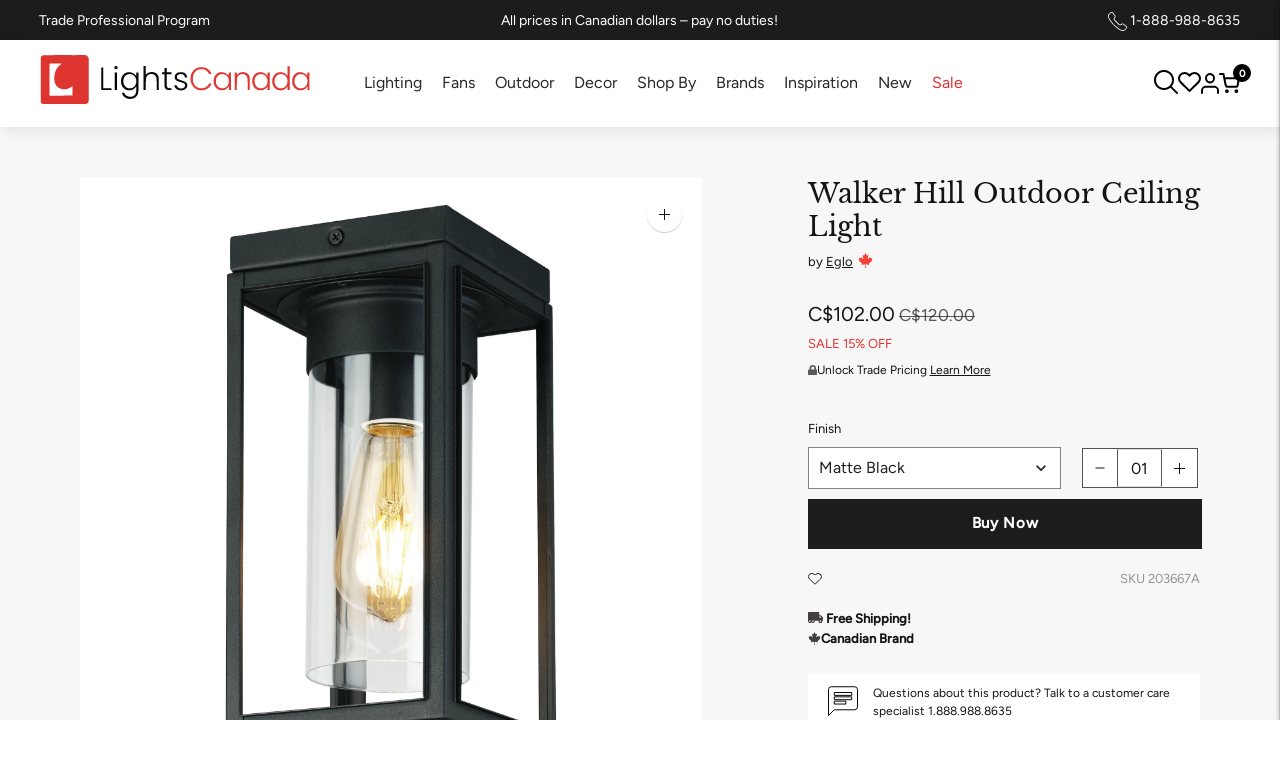

--- FILE ---
content_type: text/css
request_url: https://lightscanada.ca/cdn/shop/t/253/assets/index.aio.min.css?v=60248209618141363521769177684
body_size: 31870
content:
/*
Generated time: December 5, 2025 11:19
This file was created by the app developer. Feel free to contact the original developer with any questions. It was minified (compressed) by AVADA. AVADA do NOT own this script.
*/
:root{--line-height-body:1.71em;--line-height-heading-display:1.25em;--line-height-heading-small:1.35em;--line-height-heading:1.3em;--line-height-heading-2:1.3em;--line-height-overline:1.8em;--line-height-quote:1.42em;--line-height-quote-small:1.3em;--spacing-unit:4px;--spacing-none:0px;--spacing-extra-small:var(--spacing-unit);--spacing-small:calc(var(--spacing-unit) * 3);--spacing-medium:calc(var(--spacing-unit) * 5);--spacing-large:calc(var(--spacing-unit) * 7);--spacing-extra-large:calc(var(--spacing-unit) * 10);--spacing-extra-extra-large:calc(var(--spacing-unit) * 20);--ease:ease-in-out;--cubic:cubic-bezier(0.32, 0.24, 0.15, 1);--cubic-quad:cubic-bezier(0.25, 1, 0.5, 1);--size-close-icon:14px;--height-button:40px;--height-nav-button:44px;--max-width:3000px;--max-width-medium:775px;--max-width-small:500px;--max-width-centered-copy:600px;--z-index-header:300;--z-index-header-overlay:299;--z-index-drawer-overlay:301;--z-index-flyouts:400;--z-index-exit-intent:500;--z-index-lightbox:600;--z-index-announcement-bar:100;--z-index-theme-editor-offset:2000;--radius-2:2px;--shadow-1:0px 2px 6px rgba(0, 0, 0, 0.2),0px 0px 2px rgba(0, 0, 0, 0.25);--shadow-2:0px 1px 1px rgba(0, 0, 0, 0.2);--shadow-3:0px 2px 2px rgba(0, 0, 0, 0.15),0px 4px 6px rgba(0, 0, 0, 0.1);--grid-medium:46.85em;--grid-large:61.85em;--grid-widescreen:87.5em;--grid-max-width:73.75em;--grid-gutter:30px}html{background-color:var(--color-background)}*,::after,::before{box-sizing:border-box}body{margin:0;font-family:var(--font-body);font-weight:var(--font-body-weight);font-style:var(--font-body-style);color:var(--color-text-body);background-color:var(--color-bg);-webkit-font-smoothing:antialiased}body:not(.user-is-tabbing) .flickity-enabled:focus{outline:0}body,button,input,textarea{font-family:var(--font-body)}a{color:inherit}.theme-editor-scroll-offset{position:fixed;height:var(--header-offset-height);top:0;left:0;right:0;opacity:0;z-index:2000;z-index:var(--z-index-theme-editor-offset);pointer-events:none}.header-stuck .theme-editor-scroll-offset{height:calc(var(--header-height) - var(--announcement-height))}.grid{display:flex;flex-wrap:wrap;padding:calc(calc(4px * 5) * .5);padding:calc(var(--spacing-medium) * .5)}.grid__item{width:100%;padding:calc(calc(4px * 5) * .5);padding:calc(var(--spacing-medium) * .5)}.grid__item--full{width:100%}.grid__item--one-half{width:50%}.grid__item--one-third{width:calc(1 / 3 * 100%)}.grid__item--one-quarter{width:25%}.grid__item--two-thirds{width:calc(2 / 3 * 100%)}.grid-display{display:grid;grid-gap:calc(4px * 5);gap:calc(4px * 5);grid-gap:var(--spacing-medium);gap:var(--spacing-medium);grid-template-columns:repeat(1,1fr)}@media (min-width:60em){.grid-display{grid-row-gap:calc(4px * 10);row-gap:calc(4px * 10);grid-row-gap:var(--spacing-extra-large);row-gap:var(--spacing-extra-large)}}@media (min-width:38em){.grid-display.grid-display--one-half{grid-template-columns:repeat(2,1fr)}}@media (min-width:38em) and (max-width:60em){.grid-display.grid-display--one-third{grid-template-columns:repeat(2,1fr)}}@media (min-width:60em){.grid-display.grid-display--one-third{grid-template-columns:repeat(3,1fr)}}@media (min-width:38em) and (max-width:60em){.grid-display.grid-display--one-quarter{grid-template-columns:repeat(3,1fr)}}@media (min-width:60em){.grid-display.grid-display--one-quarter{grid-template-columns:repeat(4,1fr)}}.grid-display.grid-display--has-products.grid-display--landscape .placeholder-svg,.grid-display.grid-display--has-products.grid-display--portrait .placeholder-svg,.grid-display.grid-display--has-products.grid-display--square .placeholder-svg{position:absolute;top:50%;height:100%;width:100%;transform:translateY(-50%)}.grid-display.grid-display--has-products.grid-display--landscape .product-item__placeholder,.grid-display.grid-display--has-products.grid-display--portrait .product-item__placeholder,.grid-display.grid-display--has-products.grid-display--square .product-item__placeholder{position:relative;overflow:hidden}.grid-display.grid-display--has-products.grid-display--square .product-item__placeholder{padding-top:100%}.grid-display.grid-display--has-products.grid-display--landscape .product-item__placeholder{padding-top:calc((2 / 3) * 100%)}.grid-display.grid-display--has-products.grid-display--portrait .product-item__placeholder{padding-top:calc((3 / 2) * 100%)}.grid-display.grid-display--no-products.grid-display--landscape .grid-display__image,.grid-display.grid-display--no-products.grid-display--portrait .grid-display__image,.grid-display.grid-display--no-products.grid-display--square .grid-display__image{position:relative;overflow:hidden}.grid-display.grid-display--no-products.grid-display--landscape .image,.grid-display.grid-display--no-products.grid-display--landscape .placeholder-svg,.grid-display.grid-display--no-products.grid-display--portrait .image,.grid-display.grid-display--no-products.grid-display--portrait .placeholder-svg,.grid-display.grid-display--no-products.grid-display--square .image,.grid-display.grid-display--no-products.grid-display--square .placeholder-svg{position:absolute;top:50%;height:100%;width:100%;transform:translateY(-50%)}.grid-display.grid-display--no-products.grid-display--square .grid-display__image{padding-top:100%}.grid-display.grid-display--no-products.grid-display--landscape .grid-display__image{padding-top:calc((2 / 3) * 100%)}.grid-display.grid-display--no-products.grid-display--portrait .grid-display__image{padding-top:calc((3 / 2) * 100%)}.grid-display__item{width:100%}.visually-hidden{position:absolute!important;overflow:hidden;width:1px;height:1px;margin:-1px;padding:0;border:0;clip:rect(0 0 0 0)}.no-js:not(html){display:none}.no-js .no-js:not(html){display:block}.no-js .js{display:none}.supports-no-cookies:not(html){display:none}html.supports-no-cookies .supports-no-cookies:not(html){display:block}html.supports-no-cookies .supports-cookies{display:none}.hide{display:none!important}.section-borderable+.section-borderable>.section--bordered{border-top:1px solid var(--color-border)}.section{max-width:3000px;max-width:var(--max-width);margin:0 auto;padding:var(--section-vertical-spacing) calc(4px * 5);padding:var(--section-vertical-spacing) var(--spacing-medium);overflow:hidden}@media (min-width:38em){.section{padding-top:var(--section-vertical-spacing-desktop);padding-bottom:var(--section-vertical-spacing-desktop)}}@media (min-width:38em) and (max-width:60em){.section{padding-right:calc(4px * 10);padding-right:var(--spacing-extra-large);padding-left:calc(4px * 10);padding-left:var(--spacing-extra-large)}}@media (min-width:60em){.section{padding-right:calc(4px * 20);padding-right:var(--spacing-extra-extra-large);padding-left:calc(4px * 20);padding-left:var(--spacing-extra-extra-large)}}.section.section--contrast{z-index:1;position:relative;margin-bottom:-1px;background-color:var(--color-contrast-bg);color:var(--color-contrast-text);border:0}.section.section--contrast .meta{color:var(--color-contrast-text-meta)}.section.section--contrast form label{background-color:var(--color-contrast-bg);color:var(--color-contrast-input-inactive-text)}.section.section--contrast form svg{color:var(--color-contrast-icon)}.section.section--contrast .input{background:var(--color-contrast-bg);color:var(--color-contrast-input-text);border-color:var(--color-contrast-border);transition:border-color .15s ease-in-out}.section.section--contrast .input:hover{border-color:var(--color-contrast-border-darker)}.section.section--contrast .input:focus{border-radius:0;border-color:var(--color-contrast-border-darkest)}.section.section--contrast input,.section.section--contrast select,.section.section--contrast textarea{background:var(--color-contrast-bg);color:var(--color-contrast-input-text);border-color:var(--color-contrast-border)}.section.section--contrast input:hover,.section.section--contrast select:hover,.section.section--contrast textarea:hover{border-color:var(--color-contrast-border-darker)}.section.section--contrast input:focus,.section.section--contrast select:focus,.section.section--contrast textarea:focus{border-color:var(--color-contrast-border-darkest)}.section.section--contrast input::-moz-placeholder,.section.section--contrast select::-moz-placeholder,.section.section--contrast textarea::-moz-placeholder{color:var(--color-contrast-input-inactive-text)}.section.section--contrast input:-ms-input-placeholder,.section.section--contrast select:-ms-input-placeholder,.section.section--contrast textarea:-ms-input-placeholder{color:var(--color-contrast-input-inactive-text)}.section.section--contrast input::placeholder,.section.section--contrast select::placeholder,.section.section--contrast textarea::placeholder{color:var(--color-contrast-input-inactive-text)}.section.section--contrast .select-wrapper:after{border-top-color:var(--color-contrast-text)}.section.section--contrast .dot{background-color:var(--color-contrast-text)}.section.section--contrast .bttn--secondary{color:var(--color-contrast-text);border-color:var(--color-contrast-border)}.section.section--contrast .bttn--secondary:hover{color:var(--color-bg)}.section.section--contrast .bttn--secondary:disabled:hover{color:var(--color-contrast-text)}.section.section--spacing-tall{padding-top:var(--section-vertical-spacing-tall);padding-bottom:var(--section-vertical-spacing-tall)}@media (min-width:38em){.section.section--spacing-tall{padding-top:var(--section-vertical-spacing-tall-desktop);padding-bottom:var(--section-vertical-spacing-tall-desktop)}}.section.section--full-width{position:relative;margin-bottom:-1px;padding:0;border:0}.section--outline{border:1px solid var(--color-border)}.accent-link{color:var(--color-accent);text-decoration:underline;transition:opacity .25s}.accent-link:hover{opacity:.5;transition:opacity .25s}.centered-content{width:100%;max-width:600px;max-width:var(--max-width-centered-copy);margin-left:auto;margin-right:auto}.util-header-offset{margin-top:calc(var(--header-height) * -1)}html{font-size:62.5%}body{color:var(--color-text);font-family:var(--font-body);line-height:1.71em;line-height:var(--line-height-body);font-weight:var(--font-body-weight);font-size:var(--font-size-body-base);font-style:var(--font-body-style);-webkit-font-smoothing:antialiased}a{color:inherit;text-decoration:none}h1,h2,h3,h4,h5,h6{font-family:inherit;font-size:var(--font-size-body-base);font-weight:var(--font-body-weight);font-style:var(--font-body-style)}body,button,input,select,textarea{-webkit-font-smoothing:antialiased;-moz-osx-font-smoothing:grayscale;-webkit-text-size-adjust:100%;-moz-text-size-adjust:100%;text-size-adjust:100%}a:focus{color:inherit}.overline{font-size:var(--font-size-body-extra-small);line-height:1.8em;line-height:var(--line-height-overline);text-transform:uppercase;letter-spacing:.1em}.type-heading-display{font-size:var(--font-size-heading-display);line-height:1.25em;line-height:var(--line-height-heading-display);font-family:var(--font-heading),sans-serif;font-weight:var(--font-heading-weight);font-style:var(--font-heading-style)}@media (max-width:38em){.type-heading-display{font-size:var(--font-size-heading-1-small);line-height:1.35em;line-height:var(--line-height-heading-small)}}.type-heading-1{font-size:var(--font-size-heading-1);line-height:1.3em;line-height:var(--line-height-heading);font-family:var(--font-heading),sans-serif;font-weight:var(--font-heading-weight);font-style:var(--font-heading-style)}@media (max-width:38em){.type-heading-1{font-size:var(--font-size-heading-1-small);line-height:1.35em;line-height:var(--line-height-heading-small)}}.type-heading-1-small{font-size:var(--font-size-heading-1-small);line-height:1.35em;line-height:var(--line-height-heading-small);font-family:var(--font-heading),sans-serif;font-weight:var(--font-heading-weight);font-style:var(--font-heading-style)}.type-heading-2{font-size:var(--font-size-heading-2);line-height:1.3em;line-height:var(--line-height-heading-2);font-family:var(--font-heading),sans-serif;font-weight:var(--font-heading-weight);font-style:var(--font-heading-style)}.type-heading-2>a{color:inherit}.type-heading-3{font-size:var(--font-size-heading-3);line-height:1.3em;line-height:var(--line-height-heading);font-family:var(--font-heading),sans-serif;font-weight:var(--font-heading-weight);font-style:var(--font-heading-style)}.g-uppercase .spr-header-title,.g-uppercase .type-heading-1,.g-uppercase .type-heading-1-small,.g-uppercase .type-heading-2,.g-uppercase .type-heading-3,.g-uppercase .type-heading-display{text-transform:uppercase;letter-spacing:1px}.lowercase{text-transform:lowercase!important}.type-heading-meta{font-size:var(--font-size-body-extra-small);text-transform:uppercase;letter-spacing:.125em}.type-body-small{font-size:var(--font-size-body-small);line-height:1.71em;line-height:var(--line-height-body);font-family:var(--font-body),georgia}.type-body-regular{font-size:var(--font-size-body-base);line-height:1.71em;line-height:var(--line-height-body);font-family:var(--font-body),georgia}.type-body-large{font-size:var(--font-size-body-large);line-height:1.71em;line-height:var(--line-height-body);font-family:var(--font-body),georgia}.type-body-extra-large{font-size:var(--font-size-body-extra-large);line-height:1.71em;line-height:var(--line-height-body);font-family:var(--font-body),georgia}.rte{margin-top:0;margin-bottom:0}.rte h1{font-size:2.2em;font-family:var(--font-heading);font-weight:var(--font-heading-weight);font-style:var(--font-heading-style);line-height:1.3em;line-height:var(--line-height-heading)}.rte h2{font-size:1.8em;font-family:var(--font-heading);font-weight:var(--font-heading-weight);font-style:var(--font-heading-style);line-height:1.3em;line-height:var(--line-height-heading-2)}.rte h3{font-size:1.4em;font-family:var(--font-heading);font-weight:var(--font-heading-weight);font-style:var(--font-heading-style)}.rte h4{font-size:1.2em;font-family:var(--font-heading);font-weight:var(--font-heading-weight);font-style:var(--font-heading-style)}.rte h5{font-size:1em;font-weight:var(--font-body-bold-weight)}.rte h6{font-size:.8em;font-weight:var(--font-body-bold-weight);text-transform:uppercase}.rte blockquote{padding:calc(4px * 5);padding:var(--spacing-medium);margin:calc(4px * 3) 0;margin:var(--spacing-small) 0;background-color:var(--color-contrast-bg);color:var(--color-contrast-text);box-shadow:inset 1px 0 0 var(--color-border)}.rte blockquote p:first-of-type{margin-top:0}.rte blockquote p:last-of-type{margin-bottom:0}.rte a{text-decoration:underline;color:var(--color-accent);cursor:pointer}.rte a:hover{opacity:.5}.rte iframe,.rte video{width:100%;display:block;margin:2em 0}.rte img{margin:1em 0}.rte div>iframe{margin:0}.rte img{width:100%;height:auto}.rte table{opacity:0;width:100%;white-space:normal;border-collapse:collapse;white-space:nowrap}.no-js .rte table{opacity:1}.rte td,.rte th{border:1px solid var(--color-border)}.rte td{padding:calc(4px * 3);padding:var(--spacing-small)}.rte ol,.rte ul{margin:0 0 calc(30px / 2) 0;margin:0 0 calc(var(--grid-gutter)/ 2) 0}.rte strong{font-weight:var(--font-body-bold-weight)}.rte iframe{width:100%}.rte hr{border-top:0;border-right:0;border-left:0;border-bottom:1px solid var(--color-border)}.rte .accordion{background-color:var(--color-contrast-bg);padding:calc(4px * 5) calc(4px * 5) 4px;padding:var(--spacing-medium) var(--spacing-medium) var(--spacing-unit);margin-top:calc(4px * 5);margin-top:var(--spacing-medium);margin-bottom:calc(4px * 5);margin-bottom:var(--spacing-medium);color:var(--color-contrast-text)}.rte .accordion__heading{font-weight:var(--font-body-bold-weight);margin-bottom:calc(4px * 2);margin-bottom:calc(var(--spacing-unit) * 2)}.rte .accordion__group{position:relative;border-bottom:1px solid var(--color-contrast-border)}.rte .accordion__group:after{content:"";position:absolute;right:0;top:calc(4px * 7);top:var(--spacing-large);display:block;height:10px;width:10px;transform:rotate(0);transition:transform .3s ease;pointer-events:none;background-color:var(--color-contrast-icon)}.active .rte .accordion__group:after{top:300px}.rte .accordion__group[data-open=true]:after{transform:rotate(90deg)}.rte .accordion__group:last-of-type{border-bottom:0}.rte .accordion__label{display:block;cursor:pointer;padding-top:calc(4px * 4);padding-top:calc(var(--spacing-unit) * 4);padding-bottom:calc(4px * 4);padding-bottom:calc(var(--spacing-unit) * 4);text-decoration:none;color:var(--color-contrast-text)}.rte .accordion__text{display:none;overflow:hidden;padding-bottom:20px}.rte .accordion__text p:first-of-type{margin-top:0}.rte .accordion__text p:last-of-type{margin-bottom:0}.rte .grid{--s-item-gutter:10px;min-width:100%;padding:0;margin:calc(calc(4px * 7) - var(--s-item-gutter)) 0;margin:calc(var(--spacing-large) - var(--s-item-gutter)) 0;margin-left:calc(var(--s-item-gutter) * -1);margin-right:calc(var(--s-item-gutter) * -1)}.rte .grid:first-child{margin-top:calc(var(--s-item-gutter) * -1)}@media (min-width:38em){.rte .grid{width:100vw;position:relative;left:50%;right:50%;margin-top:calc(calc(4px * 10) - var(--s-item-gutter));margin-top:calc(var(--spacing-extra-large) - var(--s-item-gutter));margin-right:-50vw;margin-bottom:calc(calc(4px * 10) - var(--s-item-gutter));margin-bottom:calc(var(--spacing-extra-large) - var(--s-item-gutter));margin-left:-50vw}}@media (min-width:38em) and (max-width:60em){.rte .grid{padding-right:calc(calc(4px * 10) - var(--s-item-gutter));padding-right:calc(var(--spacing-extra-large) - var(--s-item-gutter));padding-left:calc(calc(4px * 10) - var(--s-item-gutter));padding-left:calc(var(--spacing-extra-large) - var(--s-item-gutter))}}@media (min-width:60em){.rte .grid{padding-right:calc(calc(4px * 20) - var(--s-item-gutter));padding-right:calc(var(--spacing-extra-extra-large) - var(--s-item-gutter));padding-left:calc(calc(4px * 20) - var(--s-item-gutter));padding-left:calc(var(--spacing-extra-extra-large) - var(--s-item-gutter))}}.rte .grid img{width:100%;height:auto;display:block;margin:0}.rte .grid img+img{margin-top:calc(var(--s-item-gutter) * 2)}.rte .grid>div,.rte .grid>img,.rte .grid>p{padding:var(--s-item-gutter);margin:0;width:100%}.rte .grid .small{width:50%}.rte-table{overflow:auto;max-width:100%;-webkit-overflow-scrolling:touch}.rte-table table{opacity:1}.rte__video-wrapper{position:relative;overflow:hidden;max-width:100%;height:0;height:auto;padding-bottom:56.25%}.rte__video-wrapper iframe{position:absolute;top:0;left:0;width:100%;height:100%}.rte__table-wrapper{overflow:auto;max-width:100%;-webkit-overflow-scrolling:touch}.g-uppercase .rte h1,.g-uppercase .rte h2,.g-uppercase .rte h3,.g-uppercase .rte h4{text-transform:uppercase;letter-spacing:1px}form{margin:0}form label{color:var(--color-input-text)}form label.label--above{z-index:1;position:absolute;top:calc(calc(4px * 3) * -1);top:calc(var(--spacing-small) * -1);left:calc(calc(4px * 5) - 4px);left:calc(var(--spacing-medium) - var(--spacing-unit));padding-right:4px;padding-right:var(--spacing-unit);padding-left:4px;padding-left:var(--spacing-unit);color:var(--color-input-inactive-text);font-size:var(--font-size-body-small);background-color:var(--color-bg);opacity:0!important;transition:opacity .25s ease-in-out!important;transition:opacity .25s var(--ease)!important}[role=button],a,area,button,input,label,select,summary,textarea{touch-action:manipulation}button,input[type=submit],label[for]{cursor:pointer}textarea{min-height:100px}select::-ms-expand{display:none}input[type=number]::-webkit-inner-spin-button,input[type=number]::-webkit-outer-spin-button{-webkit-appearance:none;margin:0}option{background-color:var(--color-bg);color:var(--color-text)}.input-error{border-color:var(--color-error-message);color:var(--color-error-message)}input,select,textarea{background-color:var(--color-bg);color:var(--color-text);width:100%;border:1px solid var(--color-border);padding:calc(4px * 3) calc(4px * 4);padding:var(--spacing-small) calc(var(--spacing-unit) * 4);font-family:var(--font-body);font-weight:var(--font-body-weight);font-style:var(--font-body-style);line-height:1.5em;transition:border-color .25s ease-in-out;font-size:var(--font-size-body-base);max-width:100%;border-radius:0}input[disabled],select[disabled],textarea[disabled]{border-color:var(--color-disabled-border);background-color:var(--color-disabled);cursor:default}input::-moz-placeholder,select::-moz-placeholder,textarea::-moz-placeholder{color:var(--color-input-inactive-text)}input:-ms-input-placeholder,select:-ms-input-placeholder,textarea:-ms-input-placeholder{color:var(--color-input-inactive-text)}input::placeholder,select::placeholder,textarea::placeholder{color:var(--color-input-inactive-text)}input:not(:-moz-placeholder-shown)+.label--above,select:not(:-moz-placeholder-shown)+.label--above,textarea:not(:-moz-placeholder-shown)+.label--above{opacity:1!important}input:not(:-ms-input-placeholder)+.label--above,select:not(:-ms-input-placeholder)+.label--above,textarea:not(:-ms-input-placeholder)+.label--above{opacity:1!important}input:not(:placeholder-shown)+.label--above,select:not(:placeholder-shown)+.label--above,textarea:not(:placeholder-shown)+.label--above{opacity:1!important}input:hover,select:hover,textarea:hover{border-color:var(--color-border-darker)}input:focus,select:focus,textarea:focus{border-radius:0;border-color:var(--color-border-darkest)}input:focus+.label--above,select:focus+.label--above,textarea:focus+.label--above{opacity:1!important}input:focus::-moz-placeholder,select:focus::-moz-placeholder,textarea:focus::-moz-placeholder{opacity:0}input:focus:-ms-input-placeholder,select:focus:-ms-input-placeholder,textarea:focus:-ms-input-placeholder{opacity:0}input:focus::placeholder,select:focus::placeholder,textarea:focus::placeholder{opacity:0}select{cursor:pointer}input,select{height:48px;height:var(--height-button)}.select-wrapper{position:relative}.select-wrapper:after{content:"";pointer-events:none;width:0;height:0;position:absolute;top:50%;margin-top:-3px;right:15px}.errors{color:var(--color-error-message);text-align:left;line-height:1.71em;line-height:var(--line-height-body)}.errors ul{padding:0 0 0 calc(4px * 5);padding:0 0 0 var(--spacing-medium)}.form-message--error{color:var(--color-error-message);margin-bottom:calc(4px * 3);margin-bottom:var(--spacing-small)}.form-message--success{color:var(--color-success-message)}.bg-center{background-repeat:no-repeat;background-position:center center}.bg-top{background-repeat:no-repeat;background-position:top center}.bg-right{background-repeat:no-repeat;background-position:center right}.bg-bottom{background-repeat:no-repeat;background-position:bottom center}.bg-left{background-repeat:no-repeat;background-position:center left}@media (min-width:38em){.bg-center-ns{background-repeat:no-repeat;background-position:center center}.bg-top-ns{background-repeat:no-repeat;background-position:top center}.bg-right-ns{background-repeat:no-repeat;background-position:center right}.bg-bottom-ns{background-repeat:no-repeat;background-position:bottom center}.bg-left-ns{background-repeat:no-repeat;background-position:center left}}@media (min-width:38em) and (max-width:60em){.bg-center-m{background-repeat:no-repeat;background-position:center center}.bg-top-m{background-repeat:no-repeat;background-position:top center}.bg-right-m{background-repeat:no-repeat;background-position:center right}.bg-bottom-m{background-repeat:no-repeat;background-position:bottom center}.bg-left-m{background-repeat:no-repeat;background-position:center left}}@media (min-width:60em){.bg-center-l{background-repeat:no-repeat;background-position:center center}.bg-top-l{background-repeat:no-repeat;background-position:top center}.bg-right-l{background-repeat:no-repeat;background-position:center right}.bg-bottom-l{background-repeat:no-repeat;background-position:bottom center}.bg-left-l{background-repeat:no-repeat;background-position:center left}}.cover{background-size:cover!important}.contain{background-size:contain!important}@media (min-width:38em){.cover-ns{background-size:cover!important}.contain-ns{background-size:contain!important}}@media (min-width:38em) and (max-width:60em){.cover-m{background-size:cover!important}.contain-m{background-size:contain!important}}@media (min-width:60em){.cover-l{background-size:cover!important}.contain-l{background-size:contain!important}}.b--default{border-color:var(--color-border)}.b--white{border-color:#fff}.b--t{border-color:transparent}.br0{border-radius:0}.br1{border-radius:.125rem}.br2{border-radius:.25rem}.br3{border-radius:.5rem}.br4{border-radius:1rem}.br-100{border-radius:100%}.br-pill{border-radius:9999px}.br--bottom{border-top-left-radius:0;border-top-right-radius:0}.br--top{border-bottom-left-radius:0;border-bottom-right-radius:0}.br--right{border-top-left-radius:0;border-bottom-left-radius:0}.br--left{border-top-right-radius:0;border-bottom-right-radius:0}.b--dotted{border-style:dotted}.b--dashed{border-style:dashed}.b--solid{border-style:solid}.b--none{border-style:none}.ba{border-style:solid;border-width:1px}.bt{border-top-style:solid;border-top-width:1px}.br{border-right-style:solid;border-right-width:1px}.bb{border-bottom-style:solid;border-bottom-width:1px}.bl{border-left-style:solid;border-left-width:1px}.bn{border-style:none;border-width:0}.shadow-1{box-shadow:0 1px 2px 0 rgba(0,0,0,.2)}.shadow-2{box-shadow:0 1px 4px 0 rgba(0,0,0,.2)}.shadow-3{box-shadow:0 2px 2px rgba(0,0,0,.15),0 4px 6px rgba(0,0,0,.1)}.cf:after,.cf:before{content:" ";display:table}.cf:after{clear:both}.cl{clear:left}.cr{clear:right}.cb{clear:both}.cn{clear:none}@media (min-width:38em){.cl-ns{clear:left}.cr-ns{clear:right}.cb-ns{clear:both}.cn-ns{clear:none}}@media (min-width:38em) and (max-width:60em){.cl-m{clear:left}.cr-m{clear:right}.cb-m{clear:both}.cn-m{clear:none}}@media (min-width:60em){.cl-l{clear:left}.cr-l{clear:right}.cb-l{clear:both}.cn-l{clear:none}}.color-inherit{color:inherit}.white{color:#fff}.default{color:var(--color-text)}.same-as-bg{color:var(--color-bg)}.meta{color:var(--color-text-meta)}.accent{color:var(--color-accent)}.sale{color:var(--color-sale-badge)}.bg-base{background-color:var(--color-bg)}.bg-white{background-color:var(--color-bg)}.bg-sale{background-color:var(--color-sale-badge)}.bg-sold-out{background-color:var(--color-sold-out-badge)}.bg-accent{background-color:var(--color-accent)}.bg-container{background-color:var(--color-contrast-bg)}.top-0{top:0}.right-0{right:0}.bottom-0{bottom:0}.left-0{left:0}.top-1{top:1rem}.right-1{right:1rem}.bottom-1{bottom:1rem}.left-1{left:1rem}.top-2{top:2rem}.right-2{right:2rem}.bottom-2{bottom:2rem}.left-2{left:2rem}.top--1{top:-1rem}.right--1{right:-1rem}.bottom--1{bottom:-1rem}.left--1{left:-1rem}.top--2{top:-2rem}.right--2{right:-2rem}.bottom--2{bottom:-2rem}.left--2{left:-2rem}.absolute--fill{top:0;right:0;bottom:0;left:0}.dn{display:none}.di{display:inline}.db{display:block}.dib{display:inline-block}.dit{display:inline-table}.dt{display:table}.dtc{display:table-cell}.dt-row{display:table-row}.dt-row-group{display:table-row-group}.dt-column{display:table-column}.dt-column-group{display:table-column-group}.dt--fixed{table-layout:fixed;width:100%}@media (min-width:38em){.dn-ns{display:none}.di-ns{display:inline}.db-ns{display:block}.dib-ns{display:inline-block}.dit-ns{display:inline-table}.dt-ns{display:table}.dtc-ns{display:table-cell}.dt-row-ns{display:table-row}.dt-row-group-ns{display:table-row-group}.dt-column-ns{display:table-column}.dt-column-group-ns{display:table-column-group}.dt--fixed-ns{table-layout:fixed;width:100%}}@media (min-width:38em) and (max-width:60em){.dn-m{display:none}.di-m{display:inline}.db-m{display:block}.dib-m{display:inline-block}.dit-m{display:inline-table}.dt-m{display:table}.dtc-m{display:table-cell}.dt-row-m{display:table-row}.dt-row-group-m{display:table-row-group}.dt-column-m{display:table-column}.dt-column-group-m{display:table-column-group}.dt--fixed-m{table-layout:fixed;width:100%}}@media (min-width:60em){.dn-l{display:none}.di-l{display:inline}.db-l{display:block}.dib-l{display:inline-block}.dit-l{display:inline-table}.dt-l{display:table}.dtc-l{display:table-cell}.dt-row-l{display:table-row}.dt-row-group-l{display:table-row-group}.dt-column-l{display:table-column}.dt-column-group-l{display:table-column-group}.dt--fixed-l{table-layout:fixed;width:100%}}.flex{display:flex}.inline-flex{display:inline-flex}.flex-auto{flex:1 1 auto;min-width:0;min-height:0}.flex-none{flex:none}.flex-column{flex-direction:column}.flex-row{flex-direction:row}.flex-wrap{flex-wrap:wrap}.flex-nowrap{flex-wrap:nowrap}.flex-wrap-reverse{flex-wrap:wrap-reverse}.flex-column-reverse{flex-direction:column-reverse}.flex-row-reverse{flex-direction:row-reverse}.items-start{align-items:flex-start}.items-end{align-items:flex-end}.items-center{align-items:center}.items-baseline{align-items:baseline}.items-stretch{align-items:stretch}.self-start{align-self:flex-start}.self-end{align-self:flex-end}.self-center{align-self:center}.self-baseline{align-self:baseline}.self-stretch{align-self:stretch}.justify-start{justify-content:flex-start}.justify-end{justify-content:flex-end}.justify-center{justify-content:center}.justify-between{justify-content:space-between}.justify-around{justify-content:space-around}.content-start{align-content:flex-start}.content-end{align-content:flex-end}.content-center{align-content:center}.content-between{align-content:space-between}.content-around{align-content:space-around}.content-stretch{align-content:stretch}.order-0{order:0}.order-1{order:1}.order-2{order:2}.order-3{order:3}.order-4{order:4}.order-5{order:5}.order-6{order:6}.order-7{order:7}.order-8{order:8}.order-last{order:99999}.flex-grow-0{flex-grow:0}.flex-grow-1{flex-grow:1}.flex-shrink-0{flex-shrink:0}.flex-shrink-1{flex-shrink:1}@media (min-width:38em){.flex-ns{display:flex}.inline-flex-ns{display:inline-flex}.flex-auto-ns{flex:1 1 auto;min-width:0;min-height:0}.flex-none-ns{flex:none}.flex-column-ns{flex-direction:column}.flex-row-ns{flex-direction:row}.flex-wrap-ns{flex-wrap:wrap}.flex-nowrap-ns{flex-wrap:nowrap}.flex-wrap-reverse-ns{flex-wrap:wrap-reverse}.flex-column-reverse-ns{flex-direction:column-reverse}.flex-row-reverse-ns{flex-direction:row-reverse}.items-start-ns{align-items:flex-start}.items-end-ns{align-items:flex-end}.items-center-ns{align-items:center}.items-baseline-ns{align-items:baseline}.items-stretch-ns{align-items:stretch}.self-start-ns{align-self:flex-start}.self-end-ns{align-self:flex-end}.self-center-ns{align-self:center}.self-baseline-ns{align-self:baseline}.self-stretch-ns{align-self:stretch}.justify-start-ns{justify-content:flex-start}.justify-end-ns{justify-content:flex-end}.justify-center-ns{justify-content:center}.justify-between-ns{justify-content:space-between}.justify-around-ns{justify-content:space-around}.content-start-ns{align-content:flex-start}.content-end-ns{align-content:flex-end}.content-center-ns{align-content:center}.content-between-ns{align-content:space-between}.content-around-ns{align-content:space-around}.content-stretch-ns{align-content:stretch}.order-0-ns{order:0}.order-1-ns{order:1}.order-2-ns{order:2}.order-3-ns{order:3}.order-4-ns{order:4}.order-5-ns{order:5}.order-6-ns{order:6}.order-7-ns{order:7}.order-8-ns{order:8}.order-last-ns{order:99999}.flex-grow-0-ns{flex-grow:0}.flex-grow-1-ns{flex-grow:1}.flex-shrink-0-ns{flex-shrink:0}.flex-shrink-1-ns{flex-shrink:1}}@media (min-width:38em) and (max-width:60em){.flex-m{display:flex}.inline-flex-m{display:inline-flex}.flex-auto-m{flex:1 1 auto;min-width:0;min-height:0}.flex-none-m{flex:none}.flex-column-m{flex-direction:column}.flex-row-m{flex-direction:row}.flex-wrap-m{flex-wrap:wrap}.flex-nowrap-m{flex-wrap:nowrap}.flex-wrap-reverse-m{flex-wrap:wrap-reverse}.flex-column-reverse-m{flex-direction:column-reverse}.flex-row-reverse-m{flex-direction:row-reverse}.items-start-m{align-items:flex-start}.items-end-m{align-items:flex-end}.items-center-m{align-items:center}.items-baseline-m{align-items:baseline}.items-stretch-m{align-items:stretch}.self-start-m{align-self:flex-start}.self-end-m{align-self:flex-end}.self-center-m{align-self:center}.self-baseline-m{align-self:baseline}.self-stretch-m{align-self:stretch}.justify-start-m{justify-content:flex-start}.justify-end-m{justify-content:flex-end}.justify-center-m{justify-content:center}.justify-between-m{justify-content:space-between}.justify-around-m{justify-content:space-around}.content-start-m{align-content:flex-start}.content-end-m{align-content:flex-end}.content-center-m{align-content:center}.content-between-m{align-content:space-between}.content-around-m{align-content:space-around}.content-stretch-m{align-content:stretch}.order-0-m{order:0}.order-1-m{order:1}.order-2-m{order:2}.order-3-m{order:3}.order-4-m{order:4}.order-5-m{order:5}.order-6-m{order:6}.order-7-m{order:7}.order-8-m{order:8}.order-last-m{order:99999}.flex-grow-0-m{flex-grow:0}.flex-grow-1-m{flex-grow:1}.flex-shrink-0-m{flex-shrink:0}.flex-shrink-1-m{flex-shrink:1}}@media (min-width:60em){.flex-l{display:flex}.inline-flex-l{display:inline-flex}.flex-auto-l{flex:1 1 auto;min-width:0;min-height:0}.flex-none-l{flex:none}.flex-column-l{flex-direction:column}.flex-row-l{flex-direction:row}.flex-wrap-l{flex-wrap:wrap}.flex-nowrap-l{flex-wrap:nowrap}.flex-wrap-reverse-l{flex-wrap:wrap-reverse}.flex-column-reverse-l{flex-direction:column-reverse}.flex-row-reverse-l{flex-direction:row-reverse}.items-start-l{align-items:flex-start}.items-end-l{align-items:flex-end}.items-center-l{align-items:center}.items-baseline-l{align-items:baseline}.items-stretch-l{align-items:stretch}.self-start-l{align-self:flex-start}.self-end-l{align-self:flex-end}.self-center-l{align-self:center}.self-baseline-l{align-self:baseline}.self-stretch-l{align-self:stretch}.justify-start-l{justify-content:flex-start}.justify-end-l{justify-content:flex-end}.justify-center-l{justify-content:center}.justify-between-l{justify-content:space-between}.justify-around-l{justify-content:space-around}.content-start-l{align-content:flex-start}.content-end-l{align-content:flex-end}.content-center-l{align-content:center}.content-between-l{align-content:space-between}.content-around-l{align-content:space-around}.content-stretch-l{align-content:stretch}.order-0-l{order:0}.order-1-l{order:1}.order-2-l{order:2}.order-3-l{order:3}.order-4-l{order:4}.order-5-l{order:5}.order-6-l{order:6}.order-7-l{order:7}.order-8-l{order:8}.order-last-l{order:99999}.flex-grow-0-l{flex-grow:0}.flex-grow-1-l{flex-grow:1}.flex-shrink-0-l{flex-shrink:0}.flex-shrink-1-l{flex-shrink:1}}.fl{float:left}.fr{float:right}.fn{float:none}@media (min-width:38em){.fl-ns{float:left}.fr-ns{float:right}.fn-ns{float:none}}@media (min-width:38em) and (max-width:60em){.fl-m{float:left}.fr-m{float:right}.fn-m{float:none}}@media (min-width:60em){.fl-l{float:left}.fr-l{float:right}.fn-l{float:none}}.ff-1{font-family:var(--font-body),sans-serif}.ff-2{font-family:var(--font-heading),sans-serif}.normal{font-weight:400}.b{font-weight:700}.fw1{font-weight:100}.fw2{font-weight:200}.fw3{font-weight:300}.fw4{font-weight:400}.fw5{font-weight:500}.fw6{font-weight:600}.fw7{font-weight:700}.fw8{font-weight:800}.fw9{font-weight:900}@media (min-width:38em){.normal-ns{font-weight:400}.b-ns{font-weight:700}.fw1-ns{font-weight:100}.fw2-ns{font-weight:200}.fw3-ns{font-weight:300}.fw4-ns{font-weight:400}.fw5-ns{font-weight:500}.fw6-ns{font-weight:600}.fw7-ns{font-weight:700}.fw8-ns{font-weight:800}.fw9-ns{font-weight:900}}@media (min-width:38em) and (max-width:60em){.normal-m{font-weight:400}.b-m{font-weight:700}.fw1-m{font-weight:100}.fw2-m{font-weight:200}.fw3-m{font-weight:300}.fw4-m{font-weight:400}.fw5-m{font-weight:500}.fw6-m{font-weight:600}.fw7-m{font-weight:700}.fw8-m{font-weight:800}.fw9-m{font-weight:900}}@media (min-width:60em){.normal-l{font-weight:400}.b-l{font-weight:700}.fw1-l{font-weight:100}.fw2-l{font-weight:200}.fw3-l{font-weight:300}.fw4-l{font-weight:400}.fw5-l{font-weight:500}.fw6-l{font-weight:600}.fw7-l{font-weight:700}.fw8-l{font-weight:800}.fw9-l{font-weight:900}}.input-reset{-webkit-appearance:none;-moz-appearance:none}.button-reset::-moz-focus-inner,.input-reset::-moz-focus-inner{border:0;padding:0}.tracked{letter-spacing:.1em}.tracked-tight{letter-spacing:-.05em}.tracked-mega{letter-spacing:.25em}@media (min-width:38em){.tracked-ns{letter-spacing:.1em}.tracked-tight-ns{letter-spacing:-.05em}.tracked-mega-ns{letter-spacing:.25em}}@media (min-width:38em) and (max-width:60em){.tracked-m{letter-spacing:.1em}.tracked-tight-m{letter-spacing:-.05em}.tracked-mega-m{letter-spacing:.25em}}@media (min-width:60em){.tracked-l{letter-spacing:.1em}.tracked-tight-l{letter-spacing:-.05em}.tracked-mega-l{letter-spacing:.25em}}.lh-solid{line-height:1}.lh-title{line-height:1.25}.lh-copy{line-height:1.5}.list{list-style-type:none}.mw-c{max-width:3000px;max-width:var(--max-width)}.mw-50{max-width:50%}.mw-75{max-width:75%}.mw-100{max-width:100%}.mw1{max-width:1rem}.mw2{max-width:2rem}.mw3{max-width:4rem}.mw4{max-width:8rem}.mw5{max-width:16rem}.mw6{max-width:32rem}.mw7{max-width:48rem}.mw8{max-width:64rem}.mw9{max-width:96rem}.mw-none{max-width:none}@media (min-width:38em){.mw-100-ns{max-width:100%}.mw1-ns{max-width:1rem}.mw2-ns{max-width:2rem}.mw3-ns{max-width:4rem}.mw4-ns{max-width:8rem}.mw5-ns{max-width:16rem}.mw6-ns{max-width:32rem}.mw7-ns{max-width:48rem}.mw8-ns{max-width:64rem}.mw9-ns{max-width:96rem}.mw-none-ns{max-width:none}}@media (min-width:38em) and (max-width:60em){.mw-100-m{max-width:100%}.mw1-m{max-width:1rem}.mw2-m{max-width:2rem}.mw3-m{max-width:4rem}.mw4-m{max-width:8rem}.mw5-m{max-width:16rem}.mw6-m{max-width:32rem}.mw7-m{max-width:48rem}.mw8-m{max-width:64rem}.mw9-m{max-width:96rem}.mw-none-m{max-width:none}}@media (min-width:60em){.mw-100-l{max-width:100%}.mw1-l{max-width:1rem}.mw2-l{max-width:2rem}.mw3-l{max-width:4rem}.mw4-l{max-width:8rem}.mw5-l{max-width:16rem}.mw6-l{max-width:32rem}.mw7-l{max-width:48rem}.mw8-l{max-width:64rem}.mw9-l{max-width:96rem}.mw-none-l{max-width:none}}.na1{margin:calc(-1 * 4px);margin:calc(-1 * var(--spacing-extra-small))}.na2{margin:calc(-1 * calc(4px * 3));margin:calc(-1 * var(--spacing-small))}.na3{margin:calc(-1 * calc(4px * 5));margin:calc(-1 * var(--spacing-medium))}.na4{margin:calc(-1 * calc(4px * 7));margin:calc(-1 * var(--spacing-large))}.na5{margin:calc(-1 * calc(4px * 10));margin:calc(-1 * var(--spacing-extra-large))}.na6{margin:calc(-1 * calc(4px * 20));margin:calc(-1 * var(--spacing-extra-extra-large))}.na7{margin:calc(-1 * var(--spacing-extra-extra-extra-large))}.nl1{margin-left:calc(-1 * 4px);margin-left:calc(-1 * var(--spacing-extra-small))}.nl2{margin-left:calc(-1 * calc(4px * 3));margin-left:calc(-1 * var(--spacing-small))}.nl3{margin-left:calc(-1 * calc(4px * 5));margin-left:calc(-1 * var(--spacing-medium))}.nl4{margin-left:calc(-1 * calc(4px * 7));margin-left:calc(-1 * var(--spacing-large))}.nl5{margin-left:calc(-1 * calc(4px * 10));margin-left:calc(-1 * var(--spacing-extra-large))}.nl6{margin-left:calc(-1 * calc(4px * 20));margin-left:calc(-1 * var(--spacing-extra-extra-large))}.nl7{margin-left:calc(-1 * var(--spacing-extra-extra-extra-large))}.nr1{margin-right:calc(-1 * 4px);margin-right:calc(-1 * var(--spacing-extra-small))}.nr2{margin-right:calc(-1 * calc(4px * 3));margin-right:calc(-1 * var(--spacing-small))}.nr3{margin-right:calc(-1 * calc(4px * 5));margin-right:calc(-1 * var(--spacing-medium))}.nr4{margin-right:calc(-1 * calc(4px * 7));margin-right:calc(-1 * var(--spacing-large))}.nr5{margin-right:calc(-1 * calc(4px * 10));margin-right:calc(-1 * var(--spacing-extra-large))}.nr6{margin-right:calc(-1 * calc(4px * 20));margin-right:calc(-1 * var(--spacing-extra-extra-large))}.nr7{margin-right:calc(-1 * var(--spacing-extra-extra-extra-large))}.nb1{margin-bottom:calc(-1 * 4px);margin-bottom:calc(-1 * var(--spacing-extra-small))}.nb2{margin-bottom:calc(-1 * calc(4px * 3));margin-bottom:calc(-1 * var(--spacing-small))}.nb3{margin-bottom:calc(-1 * calc(4px * 5));margin-bottom:calc(-1 * var(--spacing-medium))}.nb4{margin-bottom:calc(-1 * calc(4px * 7));margin-bottom:calc(-1 * var(--spacing-large))}.nb5{margin-bottom:calc(-1 * calc(4px * 10));margin-bottom:calc(-1 * var(--spacing-extra-large))}.nb6{margin-bottom:calc(-1 * calc(4px * 20));margin-bottom:calc(-1 * var(--spacing-extra-extra-large))}.nb7{margin-bottom:calc(-1 * var(--spacing-extra-extra-extra-large))}.nt1{margin-top:calc(-1 * 4px);margin-top:calc(-1 * var(--spacing-extra-small))}.nt2{margin-top:calc(-1 * calc(4px * 3));margin-top:calc(-1 * var(--spacing-small))}.nt3{margin-top:calc(-1 * calc(4px * 5));margin-top:calc(-1 * var(--spacing-medium))}.nt4{margin-top:calc(-1 * calc(4px * 7));margin-top:calc(-1 * var(--spacing-large))}.nt5{margin-top:calc(-1 * calc(4px * 10));margin-top:calc(-1 * var(--spacing-extra-large))}.nt6{margin-top:calc(-1 * calc(4px * 20));margin-top:calc(-1 * var(--spacing-extra-extra-large))}.nt7{margin-top:calc(-1 * var(--spacing-extra-extra-extra-large))}@media (min-width:38em){.na1-ns{margin:calc(-1 * 4px);margin:calc(-1 * var(--spacing-extra-small))}.na2-ns{margin:calc(-1 * calc(4px * 3));margin:calc(-1 * var(--spacing-small))}.na3-ns{margin:calc(-1 * calc(4px * 5));margin:calc(-1 * var(--spacing-medium))}.na4-ns{margin:calc(-1 * calc(4px * 7));margin:calc(-1 * var(--spacing-large))}.na5-ns{margin:calc(-1 * calc(4px * 10));margin:calc(-1 * var(--spacing-extra-large))}.na6-ns{margin:calc(-1 * calc(4px * 20));margin:calc(-1 * var(--spacing-extra-extra-large))}.na7-ns{margin:calc(-1 * var(--spacing-extra-extra-extra-large))}.nl1-ns{margin-left:calc(-1 * 4px);margin-left:calc(-1 * var(--spacing-extra-small))}.nl2-ns{margin-left:calc(-1 * calc(4px * 3));margin-left:calc(-1 * var(--spacing-small))}.nl3-ns{margin-left:calc(-1 * calc(4px * 5));margin-left:calc(-1 * var(--spacing-medium))}.nl4-ns{margin-left:calc(-1 * calc(4px * 7));margin-left:calc(-1 * var(--spacing-large))}.nl5-ns{margin-left:calc(-1 * calc(4px * 10));margin-left:calc(-1 * var(--spacing-extra-large))}.nl6-ns{margin-left:calc(-1 * calc(4px * 20));margin-left:calc(-1 * var(--spacing-extra-extra-large))}.nl7-ns{margin-left:calc(-1 * var(--spacing-extra-extra-extra-large))}.nr1-ns{margin-right:calc(-1 * 4px);margin-right:calc(-1 * var(--spacing-extra-small))}.nr2-ns{margin-right:calc(-1 * calc(4px * 3));margin-right:calc(-1 * var(--spacing-small))}.nr3-ns{margin-right:calc(-1 * calc(4px * 5));margin-right:calc(-1 * var(--spacing-medium))}.nr4-ns{margin-right:calc(-1 * calc(4px * 7));margin-right:calc(-1 * var(--spacing-large))}.nr5-ns{margin-right:calc(-1 * calc(4px * 10));margin-right:calc(-1 * var(--spacing-extra-large))}.nr6-ns{margin-right:calc(-1 * calc(4px * 20));margin-right:calc(-1 * var(--spacing-extra-extra-large))}.nr7-ns{margin-right:calc(-1 * var(--spacing-extra-extra-extra-large))}.nb1-ns{margin-bottom:calc(-1 * 4px);margin-bottom:calc(-1 * var(--spacing-extra-small))}.nb2-ns{margin-bottom:calc(-1 * calc(4px * 3));margin-bottom:calc(-1 * var(--spacing-small))}.nb3-ns{margin-bottom:calc(-1 * calc(4px * 5));margin-bottom:calc(-1 * var(--spacing-medium))}.nb4-ns{margin-bottom:calc(-1 * calc(4px * 7));margin-bottom:calc(-1 * var(--spacing-large))}.nb5-ns{margin-bottom:calc(-1 * calc(4px * 10));margin-bottom:calc(-1 * var(--spacing-extra-large))}.nb6-ns{margin-bottom:calc(-1 * calc(4px * 20));margin-bottom:calc(-1 * var(--spacing-extra-extra-large))}.nb7-ns{margin-bottom:calc(-1 * var(--spacing-extra-extra-extra-large))}.nt1-ns{margin-top:calc(-1 * 4px);margin-top:calc(-1 * var(--spacing-extra-small))}.nt2-ns{margin-top:calc(-1 * calc(4px * 3));margin-top:calc(-1 * var(--spacing-small))}.nt3-ns{margin-top:calc(-1 * calc(4px * 5));margin-top:calc(-1 * var(--spacing-medium))}.nt4-ns{margin-top:calc(-1 * calc(4px * 7));margin-top:calc(-1 * var(--spacing-large))}.nt5-ns{margin-top:calc(-1 * calc(4px * 10));margin-top:calc(-1 * var(--spacing-extra-large))}.nt6-ns{margin-top:calc(-1 * calc(4px * 20));margin-top:calc(-1 * var(--spacing-extra-extra-large))}.nt7-ns{margin-top:calc(-1 * var(--spacing-extra-extra-extra-large))}}@media (min-width:38em) and (max-width:60em){.na1-m{margin:calc(-1 * 4px);margin:calc(-1 * var(--spacing-extra-small))}.na2-m{margin:calc(-1 * calc(4px * 3));margin:calc(-1 * var(--spacing-small))}.na3-m{margin:calc(-1 * calc(4px * 5));margin:calc(-1 * var(--spacing-medium))}.na4-m{margin:calc(-1 * calc(4px * 7));margin:calc(-1 * var(--spacing-large))}.na5-m{margin:calc(-1 * calc(4px * 10));margin:calc(-1 * var(--spacing-extra-large))}.na6-m{margin:calc(-1 * calc(4px * 20));margin:calc(-1 * var(--spacing-extra-extra-large))}.na7-m{margin:calc(-1 * var(--spacing-extra-extra-extra-large))}.nl1-m{margin-left:calc(-1 * 4px);margin-left:calc(-1 * var(--spacing-extra-small))}.nl2-m{margin-left:calc(-1 * calc(4px * 3));margin-left:calc(-1 * var(--spacing-small))}.nl3-m{margin-left:calc(-1 * calc(4px * 5));margin-left:calc(-1 * var(--spacing-medium))}.nl4-m{margin-left:calc(-1 * calc(4px * 7));margin-left:calc(-1 * var(--spacing-large))}.nl5-m{margin-left:calc(-1 * calc(4px * 10));margin-left:calc(-1 * var(--spacing-extra-large))}.nl6-m{margin-left:calc(-1 * calc(4px * 20));margin-left:calc(-1 * var(--spacing-extra-extra-large))}.nl7-m{margin-left:calc(-1 * var(--spacing-extra-extra-extra-large))}.nr1-m{margin-right:calc(-1 * 4px);margin-right:calc(-1 * var(--spacing-extra-small))}.nr2-m{margin-right:calc(-1 * calc(4px * 3));margin-right:calc(-1 * var(--spacing-small))}.nr3-m{margin-right:calc(-1 * calc(4px * 5));margin-right:calc(-1 * var(--spacing-medium))}.nr4-m{margin-right:calc(-1 * calc(4px * 7));margin-right:calc(-1 * var(--spacing-large))}.nr5-m{margin-right:calc(-1 * calc(4px * 10));margin-right:calc(-1 * var(--spacing-extra-large))}.nr6-m{margin-right:calc(-1 * calc(4px * 20));margin-right:calc(-1 * var(--spacing-extra-extra-large))}.nr7-m{margin-right:calc(-1 * var(--spacing-extra-extra-extra-large))}.nb1-m{margin-bottom:calc(-1 * 4px);margin-bottom:calc(-1 * var(--spacing-extra-small))}.nb2-m{margin-bottom:calc(-1 * calc(4px * 3));margin-bottom:calc(-1 * var(--spacing-small))}.nb3-m{margin-bottom:calc(-1 * calc(4px * 5));margin-bottom:calc(-1 * var(--spacing-medium))}.nb4-m{margin-bottom:calc(-1 * calc(4px * 7));margin-bottom:calc(-1 * var(--spacing-large))}.nb5-m{margin-bottom:calc(-1 * calc(4px * 10));margin-bottom:calc(-1 * var(--spacing-extra-large))}.nb6-m{margin-bottom:calc(-1 * calc(4px * 20));margin-bottom:calc(-1 * var(--spacing-extra-extra-large))}.nb7-m{margin-bottom:calc(-1 * var(--spacing-extra-extra-extra-large))}.nt1-m{margin-top:calc(-1 * 4px);margin-top:calc(-1 * var(--spacing-extra-small))}.nt2-m{margin-top:calc(-1 * calc(4px * 3));margin-top:calc(-1 * var(--spacing-small))}.nt3-m{margin-top:calc(-1 * calc(4px * 5));margin-top:calc(-1 * var(--spacing-medium))}.nt4-m{margin-top:calc(-1 * calc(4px * 7));margin-top:calc(-1 * var(--spacing-large))}.nt5-m{margin-top:calc(-1 * calc(4px * 10));margin-top:calc(-1 * var(--spacing-extra-large))}.nt6-m{margin-top:calc(-1 * calc(4px * 20));margin-top:calc(-1 * var(--spacing-extra-extra-large))}.nt7-m{margin-top:calc(-1 * var(--spacing-extra-extra-extra-large))}}@media (min-width:60em){.na1-l{margin:calc(-1 * 4px);margin:calc(-1 * var(--spacing-extra-small))}.na2-l{margin:calc(-1 * calc(4px * 3));margin:calc(-1 * var(--spacing-small))}.na3-l{margin:calc(-1 * calc(4px * 5));margin:calc(-1 * var(--spacing-medium))}.na4-l{margin:calc(-1 * calc(4px * 7));margin:calc(-1 * var(--spacing-large))}.na5-l{margin:calc(-1 * calc(4px * 10));margin:calc(-1 * var(--spacing-extra-large))}.na6-l{margin:calc(-1 * calc(4px * 20));margin:calc(-1 * var(--spacing-extra-extra-large))}.na7-l{margin:calc(-1 * var(--spacing-extra-extra-extra-large))}.nl1-l{margin-left:calc(-1 * 4px);margin-left:calc(-1 * var(--spacing-extra-small))}.nl2-l{margin-left:calc(-1 * calc(4px * 3));margin-left:calc(-1 * var(--spacing-small))}.nl3-l{margin-left:calc(-1 * calc(4px * 5));margin-left:calc(-1 * var(--spacing-medium))}.nl4-l{margin-left:calc(-1 * calc(4px * 7));margin-left:calc(-1 * var(--spacing-large))}.nl5-l{margin-left:calc(-1 * calc(4px * 10));margin-left:calc(-1 * var(--spacing-extra-large))}.nl6-l{margin-left:calc(-1 * calc(4px * 20));margin-left:calc(-1 * var(--spacing-extra-extra-large))}.nl7-l{margin-left:calc(-1 * var(--spacing-extra-extra-extra-large))}.nr1-l{margin-right:calc(-1 * 4px);margin-right:calc(-1 * var(--spacing-extra-small))}.nr2-l{margin-right:calc(-1 * calc(4px * 3));margin-right:calc(-1 * var(--spacing-small))}.nr3-l{margin-right:calc(-1 * calc(4px * 5));margin-right:calc(-1 * var(--spacing-medium))}.nr4-l{margin-right:calc(-1 * calc(4px * 7));margin-right:calc(-1 * var(--spacing-large))}.nr5-l{margin-right:calc(-1 * calc(4px * 10));margin-right:calc(-1 * var(--spacing-extra-large))}.nr6-l{margin-right:calc(-1 * calc(4px * 20));margin-right:calc(-1 * var(--spacing-extra-extra-large))}.nr7-l{margin-right:calc(-1 * var(--spacing-extra-extra-extra-large))}.nb1-l{margin-bottom:calc(-1 * 4px);margin-bottom:calc(-1 * var(--spacing-extra-small))}.nb2-l{margin-bottom:calc(-1 * calc(4px * 3));margin-bottom:calc(-1 * var(--spacing-small))}.nb3-l{margin-bottom:calc(-1 * calc(4px * 5));margin-bottom:calc(-1 * var(--spacing-medium))}.nb4-l{margin-bottom:calc(-1 * calc(4px * 7));margin-bottom:calc(-1 * var(--spacing-large))}.nb5-l{margin-bottom:calc(-1 * calc(4px * 10));margin-bottom:calc(-1 * var(--spacing-extra-large))}.nb6-l{margin-bottom:calc(-1 * calc(4px * 20));margin-bottom:calc(-1 * var(--spacing-extra-extra-large))}.nb7-l{margin-bottom:calc(-1 * var(--spacing-extra-extra-extra-large))}.nt1-l{margin-top:calc(-1 * 4px);margin-top:calc(-1 * var(--spacing-extra-small))}.nt2-l{margin-top:calc(-1 * calc(4px * 3));margin-top:calc(-1 * var(--spacing-small))}.nt3-l{margin-top:calc(-1 * calc(4px * 5));margin-top:calc(-1 * var(--spacing-medium))}.nt4-l{margin-top:calc(-1 * calc(4px * 7));margin-top:calc(-1 * var(--spacing-large))}.nt5-l{margin-top:calc(-1 * calc(4px * 10));margin-top:calc(-1 * var(--spacing-extra-large))}.nt6-l{margin-top:calc(-1 * calc(4px * 20));margin-top:calc(-1 * var(--spacing-extra-extra-large))}.nt7-l{margin-top:calc(-1 * var(--spacing-extra-extra-extra-large))}}.o-100{opacity:1}.o-90{opacity:.9}.o-80{opacity:.8}.o-70{opacity:.7}.o-60{opacity:.6}.o-50{opacity:.5}.o-40{opacity:.4}.o-30{opacity:.3}.o-20{opacity:.2}.o-10{opacity:.1}.o-05{opacity:.05}.o-025{opacity:.025}.o-0{opacity:0}.static{position:static}.relative{position:relative}.absolute{position:absolute}.fixed{position:fixed}.pa0{padding:0;padding:var(--spacing-none)}.pa1{padding:4px;padding:var(--spacing-extra-small)}.pa2{padding:calc(4px * 3);padding:var(--spacing-small)}.pa3{padding:calc(4px * 5);padding:var(--spacing-medium)}.pa4{padding:calc(4px * 7);padding:var(--spacing-large)}.pa5{padding:calc(4px * 10);padding:var(--spacing-extra-large)}.pa6{padding:calc(4px * 20);padding:var(--spacing-extra-extra-large)}.pa7{padding:var(--spacing-extra-extra-extra-large)}.pl0{padding-left:0;padding-left:var(--spacing-none)}.pl1{padding-left:4px;padding-left:var(--spacing-extra-small)}.pl2{padding-left:calc(4px * 3);padding-left:var(--spacing-small)}.pl3{padding-left:calc(4px * 5);padding-left:var(--spacing-medium)}.pl4{padding-left:calc(4px * 7);padding-left:var(--spacing-large)}.pl5{padding-left:calc(4px * 10);padding-left:var(--spacing-extra-large)}.pl6{padding-left:calc(4px * 20);padding-left:var(--spacing-extra-extra-large)}.pl7{padding-left:var(--spacing-extra-extra-extra-large)}.pr0{padding-right:0;padding-right:var(--spacing-none)}.pr1{padding-right:4px;padding-right:var(--spacing-extra-small)}.pr2{padding-right:calc(4px * 3);padding-right:var(--spacing-small)}.pr3{padding-right:calc(4px * 5);padding-right:var(--spacing-medium)}.pr4{padding-right:calc(4px * 7);padding-right:var(--spacing-large)}.pr5{padding-right:calc(4px * 10);padding-right:var(--spacing-extra-large)}.pr6{padding-right:calc(4px * 20);padding-right:var(--spacing-extra-extra-large)}.pr7{padding-right:var(--spacing-extra-extra-extra-large)}.pb0{padding-bottom:0;padding-bottom:var(--spacing-none)}.pb1{padding-bottom:4px;padding-bottom:var(--spacing-extra-small)}.pb2{padding-bottom:calc(4px * 3);padding-bottom:var(--spacing-small)}.pb3{padding-bottom:calc(4px * 5);padding-bottom:var(--spacing-medium)}.pb4{padding-bottom:calc(4px * 7);padding-bottom:var(--spacing-large)}.pb5{padding-bottom:calc(4px * 10);padding-bottom:var(--spacing-extra-large)}.pb6{padding-bottom:calc(4px * 20);padding-bottom:var(--spacing-extra-extra-large)}.pb7{padding-bottom:var(--spacing-extra-extra-extra-large)}.pt0{padding-top:0;padding-top:var(--spacing-none)}.pt0point5{padding-top:4px;padding-top:var(--spacing-unit)}.pt1{padding-top:4px;padding-top:var(--spacing-extra-small)}.pt2{padding-top:calc(4px * 3);padding-top:var(--spacing-small)}.pt3{padding-top:calc(4px * 5);padding-top:var(--spacing-medium)}.pt4{padding-top:calc(4px * 7);padding-top:var(--spacing-large)}.pt5{padding-top:calc(4px * 10);padding-top:var(--spacing-extra-large)}.pt6{padding-top:calc(4px * 20);padding-top:var(--spacing-extra-extra-large)}.pt7{padding-top:var(--spacing-extra-extra-extra-large)}.pv0{padding-top:0;padding-top:var(--spacing-none);padding-bottom:0;padding-bottom:var(--spacing-none)}.pv1{padding-top:4px;padding-top:var(--spacing-extra-small);padding-bottom:4px;padding-bottom:var(--spacing-extra-small)}.pv2{padding-top:calc(4px * 3);padding-top:var(--spacing-small);padding-bottom:calc(4px * 3);padding-bottom:var(--spacing-small)}.pv3{padding-top:calc(4px * 5);padding-top:var(--spacing-medium);padding-bottom:calc(4px * 5);padding-bottom:var(--spacing-medium)}.pv4{padding-top:calc(4px * 7);padding-top:var(--spacing-large);padding-bottom:calc(4px * 7);padding-bottom:var(--spacing-large)}.pv5{padding-top:calc(4px * 10);padding-top:var(--spacing-extra-large);padding-bottom:calc(4px * 10);padding-bottom:var(--spacing-extra-large)}.pv6{padding-top:calc(4px * 20);padding-top:var(--spacing-extra-extra-large);padding-bottom:calc(4px * 20);padding-bottom:var(--spacing-extra-extra-large)}.pv7{padding-top:var(--spacing-extra-extra-extra-large);padding-bottom:var(--spacing-extra-extra-extra-large)}.ph0{padding-left:0;padding-left:var(--spacing-none);padding-right:0;padding-right:var(--spacing-none)}.ph1{padding-left:4px;padding-left:var(--spacing-extra-small);padding-right:4px;padding-right:var(--spacing-extra-small)}.ph2{padding-left:calc(4px * 3);padding-left:var(--spacing-small);padding-right:calc(4px * 3);padding-right:var(--spacing-small)}.ph3{padding-left:calc(4px * 5);padding-left:var(--spacing-medium);padding-right:calc(4px * 5);padding-right:var(--spacing-medium)}.ph4{padding-left:calc(4px * 7);padding-left:var(--spacing-large);padding-right:calc(4px * 7);padding-right:var(--spacing-large)}.ph5{padding-left:calc(4px * 10);padding-left:var(--spacing-extra-large);padding-right:calc(4px * 10);padding-right:var(--spacing-extra-large)}.ph6{padding-left:calc(4px * 20);padding-left:var(--spacing-extra-extra-large);padding-right:calc(4px * 20);padding-right:var(--spacing-extra-extra-large)}.ph7{padding-left:var(--spacing-extra-extra-extra-large);padding-right:var(--spacing-extra-extra-extra-large)}.ma0{margin:0;margin:var(--spacing-none)}.ma1{margin:4px;margin:var(--spacing-extra-small)}.ma2{margin:calc(4px * 3);margin:var(--spacing-small)}.ma3{margin:calc(4px * 5);margin:var(--spacing-medium)}.ma4{margin:calc(4px * 7);margin:var(--spacing-large)}.ma5{margin:calc(4px * 10);margin:var(--spacing-extra-large)}.ma6{margin:calc(4px * 20);margin:var(--spacing-extra-extra-large)}.ma7{margin:var(--spacing-extra-extra-extra-large)}.ml0{margin-left:0;margin-left:var(--spacing-none)}.ml1{margin-left:4px;margin-left:var(--spacing-extra-small)}.ml2{margin-left:calc(4px * 3);margin-left:var(--spacing-small)}.ml3{margin-left:calc(4px * 5);margin-left:var(--spacing-medium)}.ml4{margin-left:calc(4px * 7);margin-left:var(--spacing-large)}.ml5{margin-left:calc(4px * 10);margin-left:var(--spacing-extra-large)}.ml6{margin-left:calc(4px * 20);margin-left:var(--spacing-extra-extra-large)}.ml7{margin-left:var(--spacing-extra-extra-extra-large)}.mr0{margin-right:0;margin-right:var(--spacing-none)}.mr1{margin-right:4px;margin-right:var(--spacing-extra-small)}.mr2{margin-right:calc(4px * 3);margin-right:var(--spacing-small)}.mr3{margin-right:calc(4px * 5);margin-right:var(--spacing-medium)}.mr4{margin-right:calc(4px * 7);margin-right:var(--spacing-large)}.mr5{margin-right:calc(4px * 10);margin-right:var(--spacing-extra-large)}.mr6{margin-right:calc(4px * 20);margin-right:var(--spacing-extra-extra-large)}.mr7{margin-right:var(--spacing-extra-extra-extra-large)}.mb0{margin-bottom:0;margin-bottom:var(--spacing-none)}.mb1{margin-bottom:4px;margin-bottom:var(--spacing-extra-small)}.mb2{margin-bottom:calc(4px * 3);margin-bottom:var(--spacing-small)}.mb3{margin-bottom:calc(4px * 5);margin-bottom:var(--spacing-medium)}.mb4{margin-bottom:calc(4px * 7);margin-bottom:var(--spacing-large)}.mb5{margin-bottom:calc(4px * 10);margin-bottom:var(--spacing-extra-large)}.mb6{margin-bottom:calc(4px * 20);margin-bottom:var(--spacing-extra-extra-large)}.mb7{margin-bottom:var(--spacing-extra-extra-extra-large)}.mt0{margin-top:0;margin-top:var(--spacing-none)}.mt1{margin-top:4px;margin-top:var(--spacing-extra-small)}.mt2{margin-top:calc(4px * 3);margin-top:var(--spacing-small)}.mt3{margin-top:calc(4px * 5);margin-top:var(--spacing-medium)}.mt4{margin-top:calc(4px * 7);margin-top:var(--spacing-large)}.mt5{margin-top:calc(4px * 10);margin-top:var(--spacing-extra-large)}.mt6{margin-top:calc(4px * 20);margin-top:var(--spacing-extra-extra-large)}.mt7{margin-top:var(--spacing-extra-extra-extra-large)}.mv0{margin-top:0;margin-top:var(--spacing-none);margin-bottom:0;margin-bottom:var(--spacing-none)}.mv1{margin-top:4px;margin-top:var(--spacing-extra-small);margin-bottom:4px;margin-bottom:var(--spacing-extra-small)}.mv2{margin-top:calc(4px * 3);margin-top:var(--spacing-small);margin-bottom:calc(4px * 3);margin-bottom:var(--spacing-small)}.mv3{margin-top:calc(4px * 5);margin-top:var(--spacing-medium);margin-bottom:calc(4px * 5);margin-bottom:var(--spacing-medium)}.mv4{margin-top:calc(4px * 7);margin-top:var(--spacing-large);margin-bottom:calc(4px * 7);margin-bottom:var(--spacing-large)}.mv5{margin-top:calc(4px * 10);margin-top:var(--spacing-extra-large);margin-bottom:calc(4px * 10);margin-bottom:var(--spacing-extra-large)}.mv6{margin-top:calc(4px * 20);margin-top:var(--spacing-extra-extra-large);margin-bottom:calc(4px * 20);margin-bottom:var(--spacing-extra-extra-large)}.mv7{margin-top:var(--spacing-extra-extra-extra-large);margin-bottom:var(--spacing-extra-extra-extra-large)}.mh0{margin-left:0;margin-left:var(--spacing-none);margin-right:0;margin-right:var(--spacing-none)}.mh1{margin-left:4px;margin-left:var(--spacing-extra-small);margin-right:4px;margin-right:var(--spacing-extra-small)}.mh2{margin-left:calc(4px * 3);margin-left:var(--spacing-small);margin-right:calc(4px * 3);margin-right:var(--spacing-small)}.mh3{margin-left:calc(4px * 5);margin-left:var(--spacing-medium);margin-right:calc(4px * 5);margin-right:var(--spacing-medium)}.mh4{margin-left:calc(4px * 7);margin-left:var(--spacing-large);margin-right:calc(4px * 7);margin-right:var(--spacing-large)}.mh5{margin-left:calc(4px * 10);margin-left:var(--spacing-extra-large);margin-right:calc(4px * 10);margin-right:var(--spacing-extra-large)}.mh6{margin-left:calc(4px * 20);margin-left:var(--spacing-extra-extra-large);margin-right:calc(4px * 20);margin-right:var(--spacing-extra-extra-large)}.mh7{margin-left:var(--spacing-extra-extra-extra-large);margin-right:var(--spacing-extra-extra-extra-large)}@media (min-width:38em){.pa0-ns{padding:0;padding:var(--spacing-none)}.pa1-ns{padding:4px;padding:var(--spacing-extra-small)}.pa2-ns{padding:calc(4px * 3);padding:var(--spacing-small)}.pa3-ns{padding:calc(4px * 5);padding:var(--spacing-medium)}.pa4-ns{padding:calc(4px * 7);padding:var(--spacing-large)}.pa5-ns{padding:calc(4px * 10);padding:var(--spacing-extra-large)}.pa6-ns{padding:calc(4px * 20);padding:var(--spacing-extra-extra-large)}.pa7-ns{padding:var(--spacing-extra-extra-extra-large)}.pl0-ns{padding-left:0;padding-left:var(--spacing-none)}.pl1-ns{padding-left:4px;padding-left:var(--spacing-extra-small)}.pl2-ns{padding-left:calc(4px * 3);padding-left:var(--spacing-small)}.pl3-ns{padding-left:calc(4px * 5);padding-left:var(--spacing-medium)}.pl4-ns{padding-left:calc(4px * 7);padding-left:var(--spacing-large)}.pl5-ns{padding-left:calc(4px * 10);padding-left:var(--spacing-extra-large)}.pl6-ns{padding-left:calc(4px * 20);padding-left:var(--spacing-extra-extra-large)}.pl7-ns{padding-left:var(--spacing-extra-extra-extra-large)}.pr0-ns{padding-right:0;padding-right:var(--spacing-none)}.pr1-ns{padding-right:4px;padding-right:var(--spacing-extra-small)}.pr2-ns{padding-right:calc(4px * 3);padding-right:var(--spacing-small)}.pr3-ns{padding-right:calc(4px * 5);padding-right:var(--spacing-medium)}.pr4-ns{padding-right:calc(4px * 7);padding-right:var(--spacing-large)}.pr5-ns{padding-right:calc(4px * 10);padding-right:var(--spacing-extra-large)}.pr6-ns{padding-right:calc(4px * 20);padding-right:var(--spacing-extra-extra-large)}.pr7-ns{padding-right:var(--spacing-extra-extra-extra-large)}.pb0-ns{padding-bottom:0;padding-bottom:var(--spacing-none)}.pb1-ns{padding-bottom:4px;padding-bottom:var(--spacing-extra-small)}.pb2-ns{padding-bottom:calc(4px * 3);padding-bottom:var(--spacing-small)}.pb3-ns{padding-bottom:calc(4px * 5);padding-bottom:var(--spacing-medium)}.pb4-ns{padding-bottom:calc(4px * 7);padding-bottom:var(--spacing-large)}.pb5-ns{padding-bottom:calc(4px * 10);padding-bottom:var(--spacing-extra-large)}.pb6-ns{padding-bottom:calc(4px * 20);padding-bottom:var(--spacing-extra-extra-large)}.pb7-ns{padding-bottom:var(--spacing-extra-extra-extra-large)}.pt0-ns{padding-top:0;padding-top:var(--spacing-none)}.pt1-ns{padding-top:4px;padding-top:var(--spacing-extra-small)}.pt2-ns{padding-top:calc(4px * 3);padding-top:var(--spacing-small)}.pt3-ns{padding-top:calc(4px * 5);padding-top:var(--spacing-medium)}.pt4-ns{padding-top:calc(4px * 7);padding-top:var(--spacing-large)}.pt5-ns{padding-top:calc(4px * 10);padding-top:var(--spacing-extra-large)}.pt6-ns{padding-top:calc(4px * 20);padding-top:var(--spacing-extra-extra-large)}.pt7-ns{padding-top:var(--spacing-extra-extra-extra-large)}.pv0-ns{padding-top:0;padding-top:var(--spacing-none);padding-bottom:0;padding-bottom:var(--spacing-none)}.pv1-ns{padding-top:4px;padding-top:var(--spacing-extra-small);padding-bottom:4px;padding-bottom:var(--spacing-extra-small)}.pv2-ns{padding-top:calc(4px * 3);padding-top:var(--spacing-small);padding-bottom:calc(4px * 3);padding-bottom:var(--spacing-small)}.pv3-ns{padding-top:calc(4px * 5);padding-top:var(--spacing-medium);padding-bottom:calc(4px * 5);padding-bottom:var(--spacing-medium)}.pv4-ns{padding-top:calc(4px * 7);padding-top:var(--spacing-large);padding-bottom:calc(4px * 7);padding-bottom:var(--spacing-large)}.pv5-ns{padding-top:calc(4px * 10);padding-top:var(--spacing-extra-large);padding-bottom:calc(4px * 10);padding-bottom:var(--spacing-extra-large)}.pv6-ns{padding-top:calc(4px * 20);padding-top:var(--spacing-extra-extra-large);padding-bottom:calc(4px * 20);padding-bottom:var(--spacing-extra-extra-large)}.pv7-ns{padding-top:var(--spacing-extra-extra-extra-large);padding-bottom:var(--spacing-extra-extra-extra-large)}.ph0-ns{padding-left:0;padding-left:var(--spacing-none);padding-right:0;padding-right:var(--spacing-none)}.ph1-ns{padding-left:4px;padding-left:var(--spacing-extra-small);padding-right:4px;padding-right:var(--spacing-extra-small)}.ph2-ns{padding-left:calc(4px * 3);padding-left:var(--spacing-small);padding-right:calc(4px * 3);padding-right:var(--spacing-small)}.ph3-ns{padding-left:calc(4px * 5);padding-left:var(--spacing-medium);padding-right:calc(4px * 5);padding-right:var(--spacing-medium)}.ph4-ns{padding-left:calc(4px * 7);padding-left:var(--spacing-large);padding-right:calc(4px * 7);padding-right:var(--spacing-large)}.ph5-ns{padding-left:calc(4px * 10);padding-left:var(--spacing-extra-large);padding-right:calc(4px * 10);padding-right:var(--spacing-extra-large)}.ph6-ns{padding-left:calc(4px * 20);padding-left:var(--spacing-extra-extra-large);padding-right:calc(4px * 20);padding-right:var(--spacing-extra-extra-large)}.ph7-ns{padding-left:var(--spacing-extra-extra-extra-large);padding-right:var(--spacing-extra-extra-extra-large)}.ma0-ns{margin:0;margin:var(--spacing-none)}.ma1-ns{margin:4px;margin:var(--spacing-extra-small)}.ma2-ns{margin:calc(4px * 3);margin:var(--spacing-small)}.ma3-ns{margin:calc(4px * 5);margin:var(--spacing-medium)}.ma4-ns{margin:calc(4px * 7);margin:var(--spacing-large)}.ma5-ns{margin:calc(4px * 10);margin:var(--spacing-extra-large)}.ma6-ns{margin:calc(4px * 20);margin:var(--spacing-extra-extra-large)}.ma7-ns{margin:var(--spacing-extra-extra-extra-large)}.ml0-ns{margin-left:0;margin-left:var(--spacing-none)}.ml1-ns{margin-left:4px;margin-left:var(--spacing-extra-small)}.ml2-ns{margin-left:calc(4px * 3);margin-left:var(--spacing-small)}.ml3-ns{margin-left:calc(4px * 5);margin-left:var(--spacing-medium)}.ml4-ns{margin-left:calc(4px * 7);margin-left:var(--spacing-large)}.ml5-ns{margin-left:calc(4px * 10);margin-left:var(--spacing-extra-large)}.ml6-ns{margin-left:calc(4px * 20);margin-left:var(--spacing-extra-extra-large)}.ml7-ns{margin-left:var(--spacing-extra-extra-extra-large)}.mr0-ns{margin-right:0;margin-right:var(--spacing-none)}.mr1-ns{margin-right:4px;margin-right:var(--spacing-extra-small)}.mr2-ns{margin-right:calc(4px * 3);margin-right:var(--spacing-small)}.mr3-ns{margin-right:calc(4px * 5);margin-right:var(--spacing-medium)}.mr4-ns{margin-right:calc(4px * 7);margin-right:var(--spacing-large)}.mr5-ns{margin-right:calc(4px * 10);margin-right:var(--spacing-extra-large)}.mr6-ns{margin-right:calc(4px * 20);margin-right:var(--spacing-extra-extra-large)}.mr7-ns{margin-right:var(--spacing-extra-extra-extra-large)}.mb0-ns{margin-bottom:0;margin-bottom:var(--spacing-none)}.mb1-ns{margin-bottom:4px;margin-bottom:var(--spacing-extra-small)}.mb2-ns{margin-bottom:calc(4px * 3);margin-bottom:var(--spacing-small)}.mb3-ns{margin-bottom:calc(4px * 5);margin-bottom:var(--spacing-medium)}.mb4-ns{margin-bottom:calc(4px * 7);margin-bottom:var(--spacing-large)}.mb5-ns{margin-bottom:calc(4px * 10);margin-bottom:var(--spacing-extra-large)}.mb6-ns{margin-bottom:calc(4px * 20);margin-bottom:var(--spacing-extra-extra-large)}.mb7-ns{margin-bottom:var(--spacing-extra-extra-extra-large)}.mt0-ns{margin-top:0;margin-top:var(--spacing-none)}.mt1-ns{margin-top:4px;margin-top:var(--spacing-extra-small)}.mt2-ns{margin-top:calc(4px * 3);margin-top:var(--spacing-small)}.mt3-ns{margin-top:calc(4px * 5);margin-top:var(--spacing-medium)}.mt4-ns{margin-top:calc(4px * 7);margin-top:var(--spacing-large)}.mt5-ns{margin-top:calc(4px * 10);margin-top:var(--spacing-extra-large)}.mt6-ns{margin-top:calc(4px * 20);margin-top:var(--spacing-extra-extra-large)}.mt7-ns{margin-top:var(--spacing-extra-extra-extra-large)}.mv0-ns{margin-top:0;margin-top:var(--spacing-none);margin-bottom:0;margin-bottom:var(--spacing-none)}.mv1-ns{margin-top:4px;margin-top:var(--spacing-extra-small);margin-bottom:4px;margin-bottom:var(--spacing-extra-small)}.mv2-ns{margin-top:calc(4px * 3);margin-top:var(--spacing-small);margin-bottom:calc(4px * 3);margin-bottom:var(--spacing-small)}.mv3-ns{margin-top:calc(4px * 5);margin-top:var(--spacing-medium);margin-bottom:calc(4px * 5);margin-bottom:var(--spacing-medium)}.mv4-ns{margin-top:calc(4px * 7);margin-top:var(--spacing-large);margin-bottom:calc(4px * 7);margin-bottom:var(--spacing-large)}.mv5-ns{margin-top:calc(4px * 10);margin-top:var(--spacing-extra-large);margin-bottom:calc(4px * 10);margin-bottom:var(--spacing-extra-large)}.mv6-ns{margin-top:calc(4px * 20);margin-top:var(--spacing-extra-extra-large);margin-bottom:calc(4px * 20);margin-bottom:var(--spacing-extra-extra-large)}.mv7-ns{margin-top:var(--spacing-extra-extra-extra-large);margin-bottom:var(--spacing-extra-extra-extra-large)}.mh0-ns{margin-left:0;margin-left:var(--spacing-none);margin-right:0;margin-right:var(--spacing-none)}.mh1-ns{margin-left:4px;margin-left:var(--spacing-extra-small);margin-right:4px;margin-right:var(--spacing-extra-small)}.mh2-ns{margin-left:calc(4px * 3);margin-left:var(--spacing-small);margin-right:calc(4px * 3);margin-right:var(--spacing-small)}.mh3-ns{margin-left:calc(4px * 5);margin-left:var(--spacing-medium);margin-right:calc(4px * 5);margin-right:var(--spacing-medium)}.mh4-ns{margin-left:calc(4px * 7);margin-left:var(--spacing-large);margin-right:calc(4px * 7);margin-right:var(--spacing-large)}.mh5-ns{margin-left:calc(4px * 10);margin-left:var(--spacing-extra-large);margin-right:calc(4px * 10);margin-right:var(--spacing-extra-large)}.mh6-ns{margin-left:calc(4px * 20);margin-left:var(--spacing-extra-extra-large);margin-right:calc(4px * 20);margin-right:var(--spacing-extra-extra-large)}.mh7-ns{margin-left:var(--spacing-extra-extra-extra-large);margin-right:var(--spacing-extra-extra-extra-large)}}@media (min-width:38em) and (max-width:60em){.pa0-m{padding:0;padding:var(--spacing-none)}.pa1-m{padding:4px;padding:var(--spacing-extra-small)}.pa2-m{padding:calc(4px * 3);padding:var(--spacing-small)}.pa3-m{padding:calc(4px * 5);padding:var(--spacing-medium)}.pa4-m{padding:calc(4px * 7);padding:var(--spacing-large)}.pa5-m{padding:calc(4px * 10);padding:var(--spacing-extra-large)}.pa6-m{padding:calc(4px * 20);padding:var(--spacing-extra-extra-large)}.pa7-m{padding:var(--spacing-extra-extra-extra-large)}.pl0-m{padding-left:0;padding-left:var(--spacing-none)}.pl1-m{padding-left:4px;padding-left:var(--spacing-extra-small)}.pl2-m{padding-left:calc(4px * 3);padding-left:var(--spacing-small)}.pl3-m{padding-left:calc(4px * 5);padding-left:var(--spacing-medium)}.pl4-m{padding-left:calc(4px * 7);padding-left:var(--spacing-large)}.pl5-m{padding-left:calc(4px * 10);padding-left:var(--spacing-extra-large)}.pl6-m{padding-left:calc(4px * 20);padding-left:var(--spacing-extra-extra-large)}.pl7-m{padding-left:var(--spacing-extra-extra-extra-large)}.pr0-m{padding-right:0;padding-right:var(--spacing-none)}.pr1-m{padding-right:4px;padding-right:var(--spacing-extra-small)}.pr2-m{padding-right:calc(4px * 3);padding-right:var(--spacing-small)}.pr3-m{padding-right:calc(4px * 5);padding-right:var(--spacing-medium)}.pr4-m{padding-right:calc(4px * 7);padding-right:var(--spacing-large)}.pr5-m{padding-right:calc(4px * 10);padding-right:var(--spacing-extra-large)}.pr6-m{padding-right:calc(4px * 20);padding-right:var(--spacing-extra-extra-large)}.pr7-m{padding-right:var(--spacing-extra-extra-extra-large)}.pb0-m{padding-bottom:0;padding-bottom:var(--spacing-none)}.pb1-m{padding-bottom:4px;padding-bottom:var(--spacing-extra-small)}.pb2-m{padding-bottom:calc(4px * 3);padding-bottom:var(--spacing-small)}.pb3-m{padding-bottom:calc(4px * 5);padding-bottom:var(--spacing-medium)}.pb4-m{padding-bottom:calc(4px * 7);padding-bottom:var(--spacing-large)}.pb5-m{padding-bottom:calc(4px * 10);padding-bottom:var(--spacing-extra-large)}.pb6-m{padding-bottom:calc(4px * 20);padding-bottom:var(--spacing-extra-extra-large)}.pb7-m{padding-bottom:var(--spacing-extra-extra-extra-large)}.pt0-m{padding-top:0;padding-top:var(--spacing-none)}.pt1-m{padding-top:4px;padding-top:var(--spacing-extra-small)}.pt2-m{padding-top:calc(4px * 3);padding-top:var(--spacing-small)}.pt3-m{padding-top:calc(4px * 5);padding-top:var(--spacing-medium)}.pt4-m{padding-top:calc(4px * 7);padding-top:var(--spacing-large)}.pt5-m{padding-top:calc(4px * 10);padding-top:var(--spacing-extra-large)}.pt6-m{padding-top:calc(4px * 20);padding-top:var(--spacing-extra-extra-large)}.pt7-m{padding-top:var(--spacing-extra-extra-extra-large)}.pv0-m{padding-top:0;padding-top:var(--spacing-none);padding-bottom:0;padding-bottom:var(--spacing-none)}.pv1-m{padding-top:4px;padding-top:var(--spacing-extra-small);padding-bottom:4px;padding-bottom:var(--spacing-extra-small)}.pv2-m{padding-top:calc(4px * 3);padding-top:var(--spacing-small);padding-bottom:calc(4px * 3);padding-bottom:var(--spacing-small)}.pv3-m{padding-top:calc(4px * 5);padding-top:var(--spacing-medium);padding-bottom:calc(4px * 5);padding-bottom:var(--spacing-medium)}.pv4-m{padding-top:calc(4px * 7);padding-top:var(--spacing-large);padding-bottom:calc(4px * 7);padding-bottom:var(--spacing-large)}.pv5-m{padding-top:calc(4px * 10);padding-top:var(--spacing-extra-large);padding-bottom:calc(4px * 10);padding-bottom:var(--spacing-extra-large)}.pv6-m{padding-top:calc(4px * 20);padding-top:var(--spacing-extra-extra-large);padding-bottom:calc(4px * 20);padding-bottom:var(--spacing-extra-extra-large)}.pv7-m{padding-top:var(--spacing-extra-extra-extra-large);padding-bottom:var(--spacing-extra-extra-extra-large)}.ph0-m{padding-left:0;padding-left:var(--spacing-none);padding-right:0;padding-right:var(--spacing-none)}.ph1-m{padding-left:4px;padding-left:var(--spacing-extra-small);padding-right:4px;padding-right:var(--spacing-extra-small)}.ph2-m{padding-left:calc(4px * 3);padding-left:var(--spacing-small);padding-right:calc(4px * 3);padding-right:var(--spacing-small)}.ph3-m{padding-left:calc(4px * 5);padding-left:var(--spacing-medium);padding-right:calc(4px * 5);padding-right:var(--spacing-medium)}.ph4-m{padding-left:calc(4px * 7);padding-left:var(--spacing-large);padding-right:calc(4px * 7);padding-right:var(--spacing-large)}.ph5-m{padding-left:calc(4px * 10);padding-left:var(--spacing-extra-large);padding-right:calc(4px * 10);padding-right:var(--spacing-extra-large)}.ph6-m{padding-left:calc(4px * 20);padding-left:var(--spacing-extra-extra-large);padding-right:calc(4px * 20);padding-right:var(--spacing-extra-extra-large)}.ph7-m{padding-left:var(--spacing-extra-extra-extra-large);padding-right:var(--spacing-extra-extra-extra-large)}.ma0-m{margin:0;margin:var(--spacing-none)}.ma1-m{margin:4px;margin:var(--spacing-extra-small)}.ma2-m{margin:calc(4px * 3);margin:var(--spacing-small)}.ma3-m{margin:calc(4px * 5);margin:var(--spacing-medium)}.ma4-m{margin:calc(4px * 7);margin:var(--spacing-large)}.ma5-m{margin:calc(4px * 10);margin:var(--spacing-extra-large)}.ma6-m{margin:calc(4px * 20);margin:var(--spacing-extra-extra-large)}.ma7-m{margin:var(--spacing-extra-extra-extra-large)}.ml0-m{margin-left:0;margin-left:var(--spacing-none)}.ml1-m{margin-left:4px;margin-left:var(--spacing-extra-small)}.ml2-m{margin-left:calc(4px * 3);margin-left:var(--spacing-small)}.ml3-m{margin-left:calc(4px * 5);margin-left:var(--spacing-medium)}.ml4-m{margin-left:calc(4px * 7);margin-left:var(--spacing-large)}.ml5-m{margin-left:calc(4px * 10);margin-left:var(--spacing-extra-large)}.ml6-m{margin-left:calc(4px * 20);margin-left:var(--spacing-extra-extra-large)}.ml7-m{margin-left:var(--spacing-extra-extra-extra-large)}.mr0-m{margin-right:0;margin-right:var(--spacing-none)}.mr1-m{margin-right:4px;margin-right:var(--spacing-extra-small)}.mr2-m{margin-right:calc(4px * 3);margin-right:var(--spacing-small)}.mr3-m{margin-right:calc(4px * 5);margin-right:var(--spacing-medium)}.mr4-m{margin-right:calc(4px * 7);margin-right:var(--spacing-large)}.mr5-m{margin-right:calc(4px * 10);margin-right:var(--spacing-extra-large)}.mr6-m{margin-right:calc(4px * 20);margin-right:var(--spacing-extra-extra-large)}.mr7-m{margin-right:var(--spacing-extra-extra-extra-large)}.mb0-m{margin-bottom:0;margin-bottom:var(--spacing-none)}.mb1-m{margin-bottom:4px;margin-bottom:var(--spacing-extra-small)}.mb2-m{margin-bottom:calc(4px * 3);margin-bottom:var(--spacing-small)}.mb3-m{margin-bottom:calc(4px * 5);margin-bottom:var(--spacing-medium)}.mb4-m{margin-bottom:calc(4px * 7);margin-bottom:var(--spacing-large)}.mb5-m{margin-bottom:calc(4px * 10);margin-bottom:var(--spacing-extra-large)}.mb6-m{margin-bottom:calc(4px * 20);margin-bottom:var(--spacing-extra-extra-large)}.mb7-m{margin-bottom:var(--spacing-extra-extra-extra-large)}.mt0-m{margin-top:0;margin-top:var(--spacing-none)}.mt1-m{margin-top:4px;margin-top:var(--spacing-extra-small)}.mt2-m{margin-top:calc(4px * 3);margin-top:var(--spacing-small)}.mt3-m{margin-top:calc(4px * 5);margin-top:var(--spacing-medium)}.mt4-m{margin-top:calc(4px * 7);margin-top:var(--spacing-large)}.mt5-m{margin-top:calc(4px * 10);margin-top:var(--spacing-extra-large)}.mt6-m{margin-top:calc(4px * 20);margin-top:var(--spacing-extra-extra-large)}.mt7-m{margin-top:var(--spacing-extra-extra-extra-large)}.mv0-m{margin-top:0;margin-top:var(--spacing-none);margin-bottom:0;margin-bottom:var(--spacing-none)}.mv1-m{margin-top:4px;margin-top:var(--spacing-extra-small);margin-bottom:4px;margin-bottom:var(--spacing-extra-small)}.mv2-m{margin-top:calc(4px * 3);margin-top:var(--spacing-small);margin-bottom:calc(4px * 3);margin-bottom:var(--spacing-small)}.mv3-m{margin-top:calc(4px * 5);margin-top:var(--spacing-medium);margin-bottom:calc(4px * 5);margin-bottom:var(--spacing-medium)}.mv4-m{margin-top:calc(4px * 7);margin-top:var(--spacing-large);margin-bottom:calc(4px * 7);margin-bottom:var(--spacing-large)}.mv5-m{margin-top:calc(4px * 10);margin-top:var(--spacing-extra-large);margin-bottom:calc(4px * 10);margin-bottom:var(--spacing-extra-large)}.mv6-m{margin-top:calc(4px * 20);margin-top:var(--spacing-extra-extra-large);margin-bottom:calc(4px * 20);margin-bottom:var(--spacing-extra-extra-large)}.mv7-m{margin-top:var(--spacing-extra-extra-extra-large);margin-bottom:var(--spacing-extra-extra-extra-large)}.mh0-m{margin-left:0;margin-left:var(--spacing-none);margin-right:0;margin-right:var(--spacing-none)}.mh1-m{margin-left:4px;margin-left:var(--spacing-extra-small);margin-right:4px;margin-right:var(--spacing-extra-small)}.mh2-m{margin-left:calc(4px * 3);margin-left:var(--spacing-small);margin-right:calc(4px * 3);margin-right:var(--spacing-small)}.mh3-m{margin-left:calc(4px * 5);margin-left:var(--spacing-medium);margin-right:calc(4px * 5);margin-right:var(--spacing-medium)}.mh4-m{margin-left:calc(4px * 7);margin-left:var(--spacing-large);margin-right:calc(4px * 7);margin-right:var(--spacing-large)}.mh5-m{margin-left:calc(4px * 10);margin-left:var(--spacing-extra-large);margin-right:calc(4px * 10);margin-right:var(--spacing-extra-large)}.mh6-m{margin-left:calc(4px * 20);margin-left:var(--spacing-extra-extra-large);margin-right:calc(4px * 20);margin-right:var(--spacing-extra-extra-large)}.mh7-m{margin-left:var(--spacing-extra-extra-extra-large);margin-right:var(--spacing-extra-extra-extra-large)}}@media (min-width:60em){.pa0-l{padding:0;padding:var(--spacing-none)}.pa1-l{padding:4px;padding:var(--spacing-extra-small)}.pa2-l{padding:calc(4px * 3);padding:var(--spacing-small)}.pa3-l{padding:calc(4px * 5);padding:var(--spacing-medium)}.pa4-l{padding:calc(4px * 7);padding:var(--spacing-large)}.pa5-l{padding:calc(4px * 10);padding:var(--spacing-extra-large)}.pa6-l{padding:calc(4px * 20);padding:var(--spacing-extra-extra-large)}.pa7-l{padding:var(--spacing-extra-extra-extra-large)}.pl0-l{padding-left:0;padding-left:var(--spacing-none)}.pl1-l{padding-left:4px;padding-left:var(--spacing-extra-small)}.pl2-l{padding-left:calc(4px * 3);padding-left:var(--spacing-small)}.pl3-l{padding-left:calc(4px * 5);padding-left:var(--spacing-medium)}.pl4-l{padding-left:calc(4px * 7);padding-left:var(--spacing-large)}.pl5-l{padding-left:calc(4px * 10);padding-left:var(--spacing-extra-large)}.pl6-l{padding-left:calc(4px * 20);padding-left:var(--spacing-extra-extra-large)}.pl7-l{padding-left:var(--spacing-extra-extra-extra-large)}.pr0-l{padding-right:0;padding-right:var(--spacing-none)}.pr1-l{padding-right:4px;padding-right:var(--spacing-extra-small)}.pr2-l{padding-right:calc(4px * 3);padding-right:var(--spacing-small)}.pr3-l{padding-right:calc(4px * 5);padding-right:var(--spacing-medium)}.pr4-l{padding-right:calc(4px * 7);padding-right:var(--spacing-large)}.pr5-l{padding-right:calc(4px * 10);padding-right:var(--spacing-extra-large)}.pr6-l{padding-right:calc(4px * 20);padding-right:var(--spacing-extra-extra-large)}.pr7-l{padding-right:var(--spacing-extra-extra-extra-large)}.pb0-l{padding-bottom:0;padding-bottom:var(--spacing-none)}.pb1-l{padding-bottom:4px;padding-bottom:var(--spacing-extra-small)}.pb2-l{padding-bottom:calc(4px * 3);padding-bottom:var(--spacing-small)}.pb3-l{padding-bottom:calc(4px * 5);padding-bottom:var(--spacing-medium)}.pb4-l{padding-bottom:calc(4px * 7);padding-bottom:var(--spacing-large)}.pb5-l{padding-bottom:calc(4px * 10);padding-bottom:var(--spacing-extra-large)}.pb6-l{padding-bottom:calc(4px * 20);padding-bottom:var(--spacing-extra-extra-large)}.pb7-l{padding-bottom:var(--spacing-extra-extra-extra-large)}.pt0-l{padding-top:0;padding-top:var(--spacing-none)}.pt1-l{padding-top:4px;padding-top:var(--spacing-extra-small)}.pt2-l{padding-top:calc(4px * 3);padding-top:var(--spacing-small)}.pt3-l{padding-top:calc(4px * 5);padding-top:var(--spacing-medium)}.pt4-l{padding-top:calc(4px * 7);padding-top:var(--spacing-large)}.pt5-l{padding-top:calc(4px * 10);padding-top:var(--spacing-extra-large)}.pt6-l{padding-top:calc(4px * 20);padding-top:var(--spacing-extra-extra-large)}.pt7-l{padding-top:var(--spacing-extra-extra-extra-large)}.pv0-l{padding-top:0;padding-top:var(--spacing-none);padding-bottom:0;padding-bottom:var(--spacing-none)}.pv1-l{padding-top:4px;padding-top:var(--spacing-extra-small);padding-bottom:4px;padding-bottom:var(--spacing-extra-small)}.pv2-l{padding-top:calc(4px * 3);padding-top:var(--spacing-small);padding-bottom:calc(4px * 3);padding-bottom:var(--spacing-small)}.pv3-l{padding-top:calc(4px * 5);padding-top:var(--spacing-medium);padding-bottom:calc(4px * 5);padding-bottom:var(--spacing-medium)}.pv4-l{padding-top:calc(4px * 7);padding-top:var(--spacing-large);padding-bottom:calc(4px * 7);padding-bottom:var(--spacing-large)}.pv5-l{padding-top:calc(4px * 10);padding-top:var(--spacing-extra-large);padding-bottom:calc(4px * 10);padding-bottom:var(--spacing-extra-large)}.pv6-l{padding-top:calc(4px * 20);padding-top:var(--spacing-extra-extra-large);padding-bottom:calc(4px * 20);padding-bottom:var(--spacing-extra-extra-large)}.pv7-l{padding-top:var(--spacing-extra-extra-extra-large);padding-bottom:var(--spacing-extra-extra-extra-large)}.ph0-l{padding-left:0;padding-left:var(--spacing-none);padding-right:0;padding-right:var(--spacing-none)}.ph1-l{padding-left:4px;padding-left:var(--spacing-extra-small);padding-right:4px;padding-right:var(--spacing-extra-small)}.ph2-l{padding-left:calc(4px * 3);padding-left:var(--spacing-small);padding-right:calc(4px * 3);padding-right:var(--spacing-small)}.ph3-l{padding-left:calc(4px * 5);padding-left:var(--spacing-medium);padding-right:calc(4px * 5);padding-right:var(--spacing-medium)}.ph4-l{padding-left:calc(4px * 7);padding-left:var(--spacing-large);padding-right:calc(4px * 7);padding-right:var(--spacing-large)}.ph5-l{padding-left:calc(4px * 10);padding-left:var(--spacing-extra-large);padding-right:calc(4px * 10);padding-right:var(--spacing-extra-large)}.ph6-l{padding-left:calc(4px * 20);padding-left:var(--spacing-extra-extra-large);padding-right:calc(4px * 20);padding-right:var(--spacing-extra-extra-large)}.ph7-l{padding-left:var(--spacing-extra-extra-extra-large);padding-right:var(--spacing-extra-extra-extra-large)}.ma0-l{margin:0;margin:var(--spacing-none)}.ma1-l{margin:4px;margin:var(--spacing-extra-small)}.ma2-l{margin:calc(4px * 3);margin:var(--spacing-small)}.ma3-l{margin:calc(4px * 5);margin:var(--spacing-medium)}.ma4-l{margin:calc(4px * 7);margin:var(--spacing-large)}.ma5-l{margin:calc(4px * 10);margin:var(--spacing-extra-large)}.ma6-l{margin:calc(4px * 20);margin:var(--spacing-extra-extra-large)}.ma7-l{margin:var(--spacing-extra-extra-extra-large)}.ml0-l{margin-left:0;margin-left:var(--spacing-none)}.ml1-l{margin-left:4px;margin-left:var(--spacing-extra-small)}.ml2-l{margin-left:calc(4px * 3);margin-left:var(--spacing-small)}.ml3-l{margin-left:calc(4px * 5);margin-left:var(--spacing-medium)}.ml4-l{margin-left:calc(4px * 7);margin-left:var(--spacing-large)}.ml5-l{margin-left:calc(4px * 10);margin-left:var(--spacing-extra-large)}.ml6-l{margin-left:calc(4px * 20);margin-left:var(--spacing-extra-extra-large)}.ml7-l{margin-left:var(--spacing-extra-extra-extra-large)}.mr0-l{margin-right:0;margin-right:var(--spacing-none)}.mr1-l{margin-right:4px;margin-right:var(--spacing-extra-small)}.mr2-l{margin-right:calc(4px * 3);margin-right:var(--spacing-small)}.mr3-l{margin-right:calc(4px * 5);margin-right:var(--spacing-medium)}.mr4-l{margin-right:calc(4px * 7);margin-right:var(--spacing-large)}.mr5-l{margin-right:calc(4px * 10);margin-right:var(--spacing-extra-large)}.mr6-l{margin-right:calc(4px * 20);margin-right:var(--spacing-extra-extra-large)}.mr7-l{margin-right:var(--spacing-extra-extra-extra-large)}.mb0-l{margin-bottom:0;margin-bottom:var(--spacing-none)}.mb1-l{margin-bottom:4px;margin-bottom:var(--spacing-extra-small)}.mb2-l{margin-bottom:calc(4px * 3);margin-bottom:var(--spacing-small)}.mb3-l{margin-bottom:calc(4px * 5);margin-bottom:var(--spacing-medium)}.mb4-l{margin-bottom:calc(4px * 7);margin-bottom:var(--spacing-large)}.mb5-l{margin-bottom:calc(4px * 10);margin-bottom:var(--spacing-extra-large)}.mb6-l{margin-bottom:calc(4px * 20);margin-bottom:var(--spacing-extra-extra-large)}.mb7-l{margin-bottom:var(--spacing-extra-extra-extra-large)}.mt0-l{margin-top:0;margin-top:var(--spacing-none)}.mt1-l{margin-top:4px;margin-top:var(--spacing-extra-small)}.mt2-l{margin-top:calc(4px * 3);margin-top:var(--spacing-small)}.mt3-l{margin-top:calc(4px * 5);margin-top:var(--spacing-medium)}.mt4-l{margin-top:calc(4px * 7);margin-top:var(--spacing-large)}.mt5-l{margin-top:calc(4px * 10);margin-top:var(--spacing-extra-large)}.mt6-l{margin-top:calc(4px * 20);margin-top:var(--spacing-extra-extra-large)}.mt7-l{margin-top:var(--spacing-extra-extra-extra-large)}.mv0-l{margin-top:0;margin-top:var(--spacing-none);margin-bottom:0;margin-bottom:var(--spacing-none)}.mv1-l{margin-top:4px;margin-top:var(--spacing-extra-small);margin-bottom:4px;margin-bottom:var(--spacing-extra-small)}.mv2-l{margin-top:calc(4px * 3);margin-top:var(--spacing-small);margin-bottom:calc(4px * 3);margin-bottom:var(--spacing-small)}.mv3-l{margin-top:calc(4px * 5);margin-top:var(--spacing-medium);margin-bottom:calc(4px * 5);margin-bottom:var(--spacing-medium)}.mv4-l{margin-top:calc(4px * 7);margin-top:var(--spacing-large);margin-bottom:calc(4px * 7);margin-bottom:var(--spacing-large)}.mv5-l{margin-top:calc(4px * 10);margin-top:var(--spacing-extra-large);margin-bottom:calc(4px * 10);margin-bottom:var(--spacing-extra-large)}.mv6-l{margin-top:calc(4px * 20);margin-top:var(--spacing-extra-extra-large);margin-bottom:calc(4px * 20);margin-bottom:var(--spacing-extra-extra-large)}.mv7-l{margin-top:var(--spacing-extra-extra-extra-large);margin-bottom:var(--spacing-extra-extra-extra-large)}.mh0-l{margin-left:0;margin-left:var(--spacing-none);margin-right:0;margin-right:var(--spacing-none)}.mh1-l{margin-left:4px;margin-left:var(--spacing-extra-small);margin-right:4px;margin-right:var(--spacing-extra-small)}.mh2-l{margin-left:calc(4px * 3);margin-left:var(--spacing-small);margin-right:calc(4px * 3);margin-right:var(--spacing-small)}.mh3-l{margin-left:calc(4px * 5);margin-left:var(--spacing-medium);margin-right:calc(4px * 5);margin-right:var(--spacing-medium)}.mh4-l{margin-left:calc(4px * 7);margin-left:var(--spacing-large);margin-right:calc(4px * 7);margin-right:var(--spacing-large)}.mh5-l{margin-left:calc(4px * 10);margin-left:var(--spacing-extra-large);margin-right:calc(4px * 10);margin-right:var(--spacing-extra-large)}.mh6-l{margin-left:calc(4px * 20);margin-left:var(--spacing-extra-extra-large);margin-right:calc(4px * 20);margin-right:var(--spacing-extra-extra-large)}.mh7-l{margin-left:var(--spacing-extra-extra-extra-large);margin-right:var(--spacing-extra-extra-extra-large)}}.tl{text-align:left}.tr{text-align:right}.tc{text-align:center}.tj{text-align:justify}@media (min-width:38em){.tl-ns{text-align:left}.tr-ns{text-align:right}.tc-ns{text-align:center}.tj-ns{text-align:justify}}@media (min-width:38em) and (max-width:60em){.tl-m{text-align:left}.tr-m{text-align:right}.tc-m{text-align:center}.tj-m{text-align:justify}}@media (min-width:60em){.tl-l{text-align:left}.tr-l{text-align:right}.tc-l{text-align:center}.tj-l{text-align:justify}}.strike{text-decoration:line-through}.underline{text-decoration:underline}.no-underline{text-decoration:none}.ttc{text-transform:capitalize}.ttl{text-transform:lowercase}.ttu{text-transform:uppercase}.ttn{text-transform:none}.measure{max-width:34em}.measure-wide{max-width:40em}.measure-narrow{max-width:20em}.center{margin-right:auto;margin-left:auto}.ml-auto{margin-left:auto}.mr-auto{margin-right:auto}.w1{width:1rem}.w2{width:2rem}.w3{width:4rem}.w4{width:8rem}.w5{width:16rem}.w-10{width:10%}.w-20{width:20%}.w-25{width:25%}.w-30{width:30%}.w-33{width:33%}.w-34{width:34%}.w-40{width:40%}.w-50{width:50%}.w-60{width:60%}.w-70{width:70%}.w-75{width:75%}.w-80{width:80%}.w-90{width:90%}.w-100{width:100%}.w-third{width:calc(100% / 3)}.w-two-thirds{width:calc(100% / 1.5)}.w-auto{width:auto}@media (min-width:38em){.w1-ns{width:1rem}.w2-ns{width:2rem}.w3-ns{width:4rem}.w4-ns{width:8rem}.w5-ns{width:16rem}.w-10-ns{width:10%}.w-20-ns{width:20%}.w-25-ns{width:25%}.w-30-ns{width:30%}.w-33-ns{width:33%}.w-34-ns{width:34%}.w-40-ns{width:40%}.w-50-ns{width:50%}.w-60-ns{width:60%}.w-70-ns{width:70%}.w-75-ns{width:75%}.w-80-ns{width:80%}.w-90-ns{width:90%}.w-100-ns{width:100%}.w-third-ns{width:calc(100% / 3)}.w-two-thirds-ns{width:calc(100% / 1.5)}.w-auto-ns{width:auto}}@media (min-width:38em) and (max-width:60em){.w1-m{width:1rem}.w2-m{width:2rem}.w3-m{width:4rem}.w4-m{width:8rem}.w5-m{width:16rem}.w-10-m{width:10%}.w-20-m{width:20%}.w-25-m{width:25%}.w-30-m{width:30%}.w-33-m{width:33%}.w-34-m{width:34%}.w-40-m{width:40%}.w-50-m{width:50%}.w-60-m{width:60%}.w-70-m{width:70%}.w-75-m{width:75%}.w-80-m{width:80%}.w-90-m{width:90%}.w-100-m{width:100%}.w-third-m{width:calc(100% / 3)}.w-two-thirds-m{width:calc(100% / 1.5)}.w-auto-m{width:auto}}@media (min-width:60em){.w1-l{width:1rem}.w2-l{width:2rem}.w3-l{width:4rem}.w4-l{width:8rem}.w5-l{width:16rem}.w-10-l{width:10%}.w-20-l{width:20%}.w-25-l{width:25%}.w-30-l{width:30%}.w-33-l{width:33%}.w-34-l{width:34%}.w-40-l{width:40%}.w-50-l{width:50%}.w-60-l{width:60%}.w-70-l{width:70%}.w-75-l{width:75%}.w-80-l{width:80%}.w-90-l{width:90%}.w-100-l{width:100%}.w-third-l{width:calc(100% / 3)}.w-two-thirds-l{width:calc(100% / 1.5)}.w-auto-l{width:auto}}.z-0{z-index:0}.z-1{z-index:1}.z-2{z-index:2}.z-3{z-index:3}.z-4{z-index:4}.z-5{z-index:5}.z-999{z-index:999}.z-9999{z-index:9999}.z-max{z-index:2147483647}.z-inherit{z-index:inherit}.z-initial{z-index:auto;z-index:initial}.z-unset{z-index:unset}.footer{background-color:var(--color-footer-bg);color:var(--color-footer-text);padding-top:calc(4px * 10);padding-top:var(--spacing-extra-large);padding-bottom:calc(4px * 10);padding-bottom:var(--spacing-extra-large)}@media (min-width:60em){.footer{padding-top:calc(4px * 20);padding-top:var(--spacing-extra-extra-large);padding-bottom:calc(4px * 20);padding-bottom:var(--spacing-extra-extra-large)}}.footer.footer--hide-titles .footer__col-title{display:none}.footer.footer--hide-titles .footer__col-text p:first-of-type{margin-top:0}.footer__container{max-width:3000px;max-width:var(--max-width);margin:0 auto;padding-right:calc(4px * 5);padding-right:var(--spacing-medium);padding-left:calc(4px * 5);padding-left:var(--spacing-medium)}@media (min-width:38em) and (max-width:60em){.footer__container{padding-right:calc(4px * 10);padding-right:var(--spacing-extra-large);padding-left:calc(4px * 10);padding-left:var(--spacing-extra-large)}}@media (min-width:60em){.footer__container{padding-right:calc(4px * 20);padding-right:var(--spacing-extra-extra-large);padding-left:calc(4px * 20);padding-left:var(--spacing-extra-extra-large)}}.footer__payment-icon{display:inline-block;width:35px;height:22px;margin-right:6px}.footer__payment-icon:last-of-type{margin-right:0}.footer__payment-icon svg{width:100%;margin-top:-1px;margin-bottom:-1px}.footer .input{color:var(--color-footer-text);border-color:var(--color-footer-border)}.footer .input::-moz-placeholder{color:var(--color-footer-text);opacity:.7}.footer .input:-ms-input-placeholder{color:var(--color-footer-text);opacity:.7}.footer .input::placeholder{color:var(--color-footer-text);opacity:.7}.footer .input:focus::-moz-placeholder{opacity:0}.footer .input:focus:-ms-input-placeholder{opacity:0}.footer .input:focus::placeholder{opacity:0}.footer .disclosure .input{background-color:var(--color-footer-button-bg);color:var(--color-footer-button-text)}.footer .disclosure .input:focus{background-color:var(--color-footer-button-bg-lighter)}.footer .newsletter__input-container{position:relative}@media (min-width:60em){.footer .newsletter__input-container{max-width:100%}}.footer .newsletter__input-container label{background-color:var(--color-footer-bg);color:var(--color-footer-text)}.footer__bottom{display:flex;flex-wrap:wrap;justify-content:space-between;align-items:center}@media (min-width:38em){.footer__bottom{flex-wrap:nowrap}}.footer__bottom:empty{display:none}.footer__currency-payments{display:flex;flex-wrap:wrap;align-items:center;min-height:30px;margin-bottom:calc(4px * 3);margin-bottom:var(--spacing-small)}@media (min-width:38em){.footer__currency-payments{flex-wrap:nowrap}}.footer__payment-icons{width:100%;flex-grow:1}.footer__newsletter{grid-column:span 2;display:flex;flex-direction:column;width:100%}@media (min-width:60em){.footer__newsletter{grid-row:1;grid-column:5/span 2}}.footer__newsletter .input{background-color:var(--color-footer-bg)}.footer__signup-text{width:100%}.footer__input-wrap{width:100%}@media (max-width:60em){.footer__input-wrap{max-width:350px}}.footer__newsletter-button{position:absolute;right:calc(4px * 3);right:var(--spacing-small);top:0;background:0 0;display:flex;align-items:center;border:0;color:var(--color-footer-text);height:48px;height:var(--height-button)}.footer__newsletter-button svg{width:11px}.footer__cols{display:flex;flex-wrap:wrap}@media (min-width:38em){.footer__cols{display:grid;grid-column-gap:calc(4px * 10);-moz-column-gap:calc(4px * 10);column-gap:calc(4px * 10);grid-column-gap:var(--spacing-extra-large);-moz-column-gap:var(--spacing-extra-large);column-gap:var(--spacing-extra-large);grid-row-gap:calc(4px * 10);row-gap:calc(4px * 10);grid-row-gap:var(--spacing-extra-large);row-gap:var(--spacing-extra-large)}}@media (min-width:38em) and (max-width:60em){.footer__cols{grid-template-columns:repeat(4,1fr)}}@media (min-width:60em){.footer__cols{grid-template-columns:repeat(6,1fr)}}.footer__col-title{color:var(--color-footer-text-meta)}.footer__col-list,.footer__col-text,.footer__signup-text{line-height:1.8em}.footer__col-text{grid-column:span 2;width:100%}@media (max-width:38em){.footer__col-text{margin-bottom:calc(4px * 5);margin-bottom:var(--spacing-medium)}}.footer__col-text p{margin-bottom:0}.footer__col-text a:hover{color:var(--color-accent);opacity:.5}.footer__col-text .rte a{color:inherit}@media (max-width:38em){.footer__col-list{flex:1;order:-1;margin-bottom:calc(4px * 5);margin-bottom:var(--spacing-medium);padding-right:calc(4px * 10);padding-right:var(--spacing-extra-large)}}@media (min-width:38em){.footer__col-list{width:auto}}.footer__col-list .list-item:first-of-type{margin-top:0}.footer__col-list a:focus,.footer__col-list a:hover{opacity:.5}.footer__divider{border-bottom:1px solid var(--color-footer-border)}.footer__copyright{color:var(--color-footer-text-meta);display:block;font-size:var(--font-size-body-small)}.footer__copyright a{transition:opacity .25s}.footer__copyright a:hover{opacity:.5;transition:opacity .25s}.footer__copyright p{margin:0}.footer__selectors{display:flex;width:100%;width:auto}.selectors-form__item+.selectors-form__item{margin-top:0;margin-left:calc(4px * 3);margin-left:var(--spacing-small)}.footer__social-icons ul{display:flex;align-items:center}.footer__social-icons ul li{line-height:25px;height:15px}.footer__social-icons svg{fill:var(--color-footer-text);width:15px;height:15px}:root{--submenu-width:200px}.header{padding:10px 0;position:relative;z-index:300;z-index:var(--z-index-header);color:var(--color-header-text);border-color:var(--color-header-border);box-shadow:2px 2px 15px rgba(0,0,0,.1)}.header:not(.header--transparent){color:var(--color-header-text);background-color:var(--color-header-bg)}.header--no-border:not(.header--transparent){border-bottom:0}.header .header__logo-wrapper{margin:0;justify-content:flex-start;display:flex}@media (max-width:767px){.collection-list-grid__image{display:none}.collection-grid-heading{margin-bottom:0}}@media (max-width:60em){.header .header__logo-wrapper{flex:1!important;display:flex;justify-content:center}}@media (min-width:60em){.header .header__logo-wrapper{order:-1}}.header .header__nav{display:none}@media (min-width:60em){.header:not(.header--always-mobile) .header__logo-image{margin:0}}.header.header--always-mobile .header__logo-wrapper{order:unset;flex:1}@media (min-width:60em){.header.header--always-mobile .header__logo-wrapper{display:flex;justify-content:center}}@media (min-width:60em){.header.header--always-mobile .header__icon-wrapper{flex:1}}@media (min-width:60em){.header.header--default .header__logo-wrapper{text-align:left}}@media (min-width:60em){.header.header--default.header--alignment-left .header__logo-wrapper{justify-content:center;order:unset;text-align:center}}@media (min-width:60em){.header.header--default.header--alignment-left .header__nav{justify-content:flex-start;text-align:left}}.header.header--default.header--alignment-left .header__nav .nav--depth-1{padding-right:calc(4px * 5);padding-right:var(--spacing-medium)}@media (min-width:60em){.header.header--default.header--alignment-left .header__icon-wrapper{flex:1}}@media (min-width:60em){.header.header--default.header--alignment-left .nav__item-home{padding-left:2px}}@media (min-width:60em){.header.header--default.header--alignment-center:not(
.header--detect-menu-length
) .nav--depth-1{display:flex;flex-wrap:wrap;justify-content:center;text-align:center}}@media (min-width:60em){.header.header--default.header--alignment-right .header__logo-wrapper{justify-content:flex-start}}@media (min-width:60em){.header.header--default.header--alignment-right .header__nav{justify-content:flex-end;text-align:right}}.header.header--default.header--alignment-right .header__nav .nav--depth-1{margin-left:calc(4px * 5);margin-left:var(--spacing-medium)}@media (min-width:60em){.header.header--default.header--alignment-right .header__icon-wrapper{flex:unset}}@media (min-width:60em){.header.header--always-mobile .header__logo-wrapper{text-align:center}}.header .disclosure{position:static}.header .disclosure__toggle{background-color:transparent;color:var(--color-header-text);padding:0;transition:opacity .25s ease-in-out;height:44px;height:var(--height-nav-button)}.header .disclosure__toggle:focus,.header .disclosure__toggle:hover{opacity:.5;background-color:transparent}.header .disclosure__toggle .arrow{margin-left:5px}.header .disclosure-list{z-index:4;top:calc(var(--header-height) - var(--announcement-height));bottom:auto;border-radius:0;box-shadow:0 2px 2px rgba(0,0,0,.15),0 4px 6px rgba(0,0,0,.1);box-shadow:var(--shadow-3)}.is-sticky .header .disclosure-list{border-top:1px solid var(--color-header-border)}.header.header--has-transparent-logo .header__logo,.header.header--has-transparent-logo .header__logo-text{display:none}.header.header--has-transparent-logo .header__transparent-logo{display:block}.header-stuck .header.header--has-transparent-logo .header__logo,.header-stuck .header.header--has-transparent-logo .header__logo-text{display:block}.header-stuck .header.header--has-transparent-logo .header__transparent-logo{display:none}.header .header__transparent-logo{display:none}.header__content{display:flex;justify-content:space-between;align-items:center;width:100%;margin:0 auto;padding:0 calc(4px * 5);padding:0 var(--spacing-medium)}@media (min-width:38em){.header__content{padding:0 calc(4px * 10);padding:0 var(--spacing-extra-large)}}@media (min-width:60em){.header--default .header__content{display:block}}@media (min-width:60em){.header__content--centered .header__logo-wrapper{display:flex;justify-content:center}}@media (min-width:60em){.header--always-mobile .header__content [data-primary-navigation]::before{display:none}}@media (min-width:60em){.header--default .header__nav{flex:1;display:flex;align-items:center;justify-content:center;overflow:hidden}}@media (min-width:60em){.header--detect-menu-length .header__nav{white-space:nowrap}}.header__nav .nav--depth-1{overflow-x:auto;scrollbar-width:none;-ms-overflow-style:none}.header__nav .nav--depth-1::-webkit-scrollbar{width:0;height:0}.header__logo-text{font-family:var(--font-logo);font-weight:var(--font-logo-weight);font-style:var(--font-logo-style)}@media (max-width:60em){.header__logo-text{text-align:center}}.header__menu-icon{display:flex;align-items:center;transition:opacity .25s ease-in-out}@media (min-width:60em){.header--default .header__menu-icon{display:none}}.header__menu-icon:hover{opacity:.5}.header__logo-image{display:flex;align-items:center;overflow:hidden;transition:width .25s ease,height .25s ease}.header__logo-image.logo-orientation--width img{width:100%;height:auto}.header__logo-image.logo-orientation--height img{width:auto;height:100%}.header__icon-wrapper{display:flex;justify-content:flex-end;align-items:center;color:var(--color-header-icon)}.header__icon-list{display:flex;align-items:center;padding:0;margin:0}.header__icon-list li{list-style:none}.header__icon{color:inherit;display:inline-block}@media (min-width:60em){.header__icon{margin-left:calc(4px * 5);margin-left:var(--spacing-medium)}}@media (min-width:60em){.header__icon:first-of-type{margin-left:0}}.header__icon--account,.header__icon--currency,.header__icon--language,.header__icon--search{display:none}@media (min-width:60em){.header--default .header__icon--account,.header--default .header__icon--currency,.header--default .header__icon--language,.header--default .header__icon--search{display:inline-block;width:var(--header-icon-width)}}.quick-search__trigger{height:44px;height:var(--height-nav-button);display:flex;align-items:center;transition:opacity .25s ease-in-out}.quick-search__trigger:hover{opacity:.5}.header__icon--account a{height:44px;height:var(--height-nav-button);display:flex;align-items:center;transition:opacity .25s ease-in-out}.header__icon--account a:hover{opacity:.5}.nav .nav__submenu{width:200px;position:absolute;top:calc(var(--header-height) - var(--announcement-height));display:none;box-shadow:0 2px 2px rgba(0,0,0,.15),0 4px 6px rgba(0,0,0,.1);box-shadow:var(--shadow-3);z-index:5;line-height:2em;background-color:var(--color-navigation-bg);top:100%}.nav .nav__submenu.visible{display:block}.nav .nav__submenu a{color:var(--color-navigation-text)}.nav .nav__submenu.nav__meganav{background-color:transparent;width:100%;box-shadow:none}.nav .nav__submenu.nav__meganav .nav{width:auto}.nav .nav__submenu.nav--depth-3{top:unset;margin-top:calc((calc(4px * 5) + 2em) * -1);margin-top:calc((var(--spacing-medium) + 2em) * -1)}.nav a{transition:opacity .25s ease-in-out}.nav a:hover{opacity:.5}.nav .active{opacity:.5}@media (min-width:60em){.nav.nav--depth-1{margin-right:calc(4px * 5);margin-right:var(--spacing-medium)}}.nav.nav--depth-1>li{display:inline-block;margin-right:calc(4px * 5);margin-right:var(--spacing-medium)}.nav.nav--depth-1>li:last-of-type{margin-right:0}.nav.nav--depth-2{width:200px;width:var(--submenu-width);padding:calc(4px * 5);padding:var(--spacing-medium);margin-left:calc(var(--navigation-scroll-offset) * -1)}.is-sticky .nav.nav--depth-2{border-top:1px solid var(--color-header-border)}.nav.nav--depth-3{padding:calc(4px * 5);padding:var(--spacing-medium);top:0;left:200px;left:var(--submenu-width)}.nav .nav__item{text-align:left;word-wrap:break-word;word-wrap:break-word;word-break:break-all;word-break:break-word;-webkit-hyphens:auto;-ms-hyphens:auto;hyphens:auto}.nav .nav__item-primary{height:44px;height:var(--height-nav-button);display:flex;align-items:center}.nav .arrow{margin-left:5px}.no-js-menu{display:none}.no-js .header .header__logo-wrapper{text-align:left}.no-js .header__nav{display:none}.no-js .no-js-menu{line-height:1.71em;line-height:var(--line-height-body)}.no-js .no-js-menu--mobile{display:block;width:100%;padding:calc(4px * 3) calc(4px * 5) 0 calc(4px * 5);padding:var(--spacing-small) var(--spacing-medium) 0 var(--spacing-medium)}@media (min-width:38em) and (max-width:60em){.no-js .no-js-menu--mobile{padding:calc(4px * 3) calc(4px * 7) 0 calc(4px * 7);padding:var(--spacing-small) var(--spacing-large) 0 var(--spacing-large)}}@media (min-width:60em){.no-js .no-js-menu--mobile{display:none}}@media (min-width:60em){.no-js .no-js-menu--desktop{display:block;width:80%}}.no-js .no-js-menu a:hover{text-decoration:underline}.no-js .no-js-menu ul{margin:0;padding:0;width:100%}.no-js .no-js-menu li{display:inline-block;margin-right:calc(4px * 5);margin-right:var(--spacing-medium)}.mobile-nav{color:var(--color-header-icon);width:36px;margin:0;justify-content:flex-start;display:flex;align-items:center}@media (min-width:60em){.mobile-nav{flex:1}}@media (min-width:60em){.header--default .mobile-nav{display:none}}.mobile-nav__trigger{height:44px;height:var(--height-nav-button);display:flex;align-items:center}.header-section{width:100%}.header-container{top:0;right:0;left:0;z-index:300;z-index:var(--z-index-header)}.header-sticky .header-container,.header-transparent .header-container{position:relative}.header-container.is-sticky{position:sticky}.header-container.is-sticky .header{background-color:var(--color-header-bg);transition:background-color .25s ease-in-out;box-shadow:2px 2px 15px rgba(0,0,0,.1);border-color:transparent}@-webkit-keyframes intentOutFromBottom{from{transform:translateY(0);opacity:1}to{transform:translateY(calc(4px * 5));transform:translateY(var(--spacing-medium));opacity:0}}@keyframes intentOutFromBottom{from{transform:translateY(0);opacity:1}to{transform:translateY(calc(4px * 5));transform:translateY(var(--spacing-medium));opacity:0}}@-webkit-keyframes intentInFromBottom{from{transform:translateY(calc(4px * 5));transform:translateY(var(--spacing-medium));opacity:0}to{transform:translateY(0);opacity:1}}@keyframes intentInFromBottom{from{transform:translateY(calc(4px * 5));transform:translateY(var(--spacing-medium));opacity:0}to{transform:translateY(0);opacity:1}}@-webkit-keyframes intentOutFromTop{from{transform:translateY(0);opacity:1}to{transform:translateY(calc(calc(4px * 5) * -1));transform:translateY(calc(var(--spacing-medium) * -1));opacity:0}}@keyframes intentOutFromTop{from{transform:translateY(0);opacity:1}to{transform:translateY(calc(calc(4px * 5) * -1));transform:translateY(calc(var(--spacing-medium) * -1));opacity:0}}@-webkit-keyframes intentInFromTop{from{transform:translateY(calc(calc(4px * 5) * -1));transform:translateY(calc(var(--spacing-medium) * -1));opacity:0}to{transform:translateY(0);opacity:1}}@keyframes intentInFromTop{from{transform:translateY(calc(calc(4px * 5) * -1));transform:translateY(calc(var(--spacing-medium) * -1));opacity:0}to{transform:translateY(0);opacity:1}}#shopify-section-exit-intent,.exit-intent{position:fixed;z-index:500;z-index:var(--z-index-exit-intent)}#shopify-section-exit-intent{top:0}.exit-intent{position:fixed;top:var(--header-offset-height);right:0;bottom:0;left:0;display:flex;align-items:flex-start;justify-content:center;pointer-events:none;opacity:0;padding:0;visibility:hidden}@media (min-width:38em){.exit-intent{padding:calc(4px * 10);padding:var(--spacing-extra-large)}}.header-stuck .exit-intent{top:calc(var(--header-height) - var(--announcement-height))}.exit-intent.animating{visibility:visible}.exit-intent.visible{opacity:1;-webkit-animation:.25s ease-in-out intentInFromTop;animation:.25s ease-in-out intentInFromTop;-webkit-animation:.25s var(--ease) intentInFromTop;animation:.25s var(--ease) intentInFromTop}.exit-intent.visible .exit-intent__content{pointer-events:auto}.exit-intent.hidden{-webkit-animation:.25s ease-in-out intentOutFromTop;animation:.25s ease-in-out intentOutFromTop;-webkit-animation:.25s var(--ease) intentOutFromTop;animation:.25s var(--ease) intentOutFromTop}@media (min-width:38em){.exit-intent--top-left,.exit-intent--top-right{align-items:flex-start}}@media (min-width:38em){.exit-intent--bottom-left,.exit-intent--bottom-right{align-items:flex-end}}@media (min-width:38em){.exit-intent--bottom-left.hidden,.exit-intent--bottom-right.hidden{-webkit-animation:.25s ease-in-out intentOutFromBottom;animation:.25s ease-in-out intentOutFromBottom;-webkit-animation:.25s var(--ease) intentOutFromBottom;animation:.25s var(--ease) intentOutFromBottom}}@media (min-width:38em){.exit-intent--bottom-left.visible,.exit-intent--bottom-right.visible{-webkit-animation:.25s ease-in-out intentInFromBottom;animation:.25s ease-in-out intentInFromBottom;-webkit-animation:.25s var(--ease) intentInFromBottom;animation:.25s var(--ease) intentInFromBottom}}@media (min-width:38em){.exit-intent--bottom-right,.exit-intent--top-right{justify-content:flex-end}}@media (min-width:38em){.exit-intent--bottom-left,.exit-intent--top-left{justify-content:flex-start}}.exit-intent__content{width:100%;position:relative;background-color:var(--color-bg);box-shadow:0 2px 2px rgba(0,0,0,.15),0 4px 6px rgba(0,0,0,.1);box-shadow:var(--shadow-3);overflow:hidden;flex-grow:0}@media (min-width:38em){.exit-intent__content{max-width:335px;padding:0}}.exit-intent__inner{position:relative;padding:calc(4px * 5);padding:var(--spacing-medium)}.exit-intent__image{display:none;pointer-events:none;padding-top:66%;background-size:cover;background-position:center;background-color:var(--color-contrast-bg)}@media (min-width:38em){.exit-intent__image{display:block}}.exit-intent__image img{width:100%}.exit-intent__heading{width:100%;text-align:center;margin-top:0;margin-bottom:calc(4px * 5);margin-bottom:var(--spacing-medium);font-weight:var(--font-body-bold-weight)}.exit-intent__message{width:100%;text-align:center;margin-bottom:calc(4px * 5);margin-bottom:var(--spacing-medium)}.exit-intent__form{width:100%;position:relative}.exit-intent__form .input{height:42px;outline:0}.exit-intent__form .input::-moz-placeholder{color:var(--color-contrast-text-meta)}.exit-intent__form .input:-ms-input-placeholder{color:var(--color-contrast-text-meta)}.exit-intent__form .input::placeholder{color:var(--color-contrast-text-meta)}.exit-intent__form form{width:100%;position:relative}.exit-intent__button{position:absolute;right:calc(4px * 3);right:var(--spacing-small);top:2px;bottom:2px;display:flex;align-items:center;border:none;background:0 0;transition:opacity .25s}.exit-intent__button:hover{opacity:.5;transition:opacity .25s}.exit-intent__button svg{width:10px}.exit-intent__close{position:absolute;top:0;right:0;display:flex;padding:calc(4px * 5);padding:var(--spacing-medium)}.exit-intent__close .icon{width:8px;height:8px}.exit-intent__input{padding:calc(4px * 5);padding:var(--spacing-medium)}.announcement-bar-section{z-index:300;z-index:var(--z-index-header);position:relative;margin-left:-1px}.announcement-bar-section .flickity-slider{transform:none!important}.announcement-bar{font-size:var(--font-size-body-small);text-align:center;padding:4px calc(4px * 5);padding:var(--spacing-unit) var(--spacing-medium);width:100%;height:40px;display:none;overflow:hidden;background-color:var(--color-accent);pointer-events:none;left:0!important;opacity:0;transition:opacity 1s ease-in-out}.announcement-bar.is-selected{opacity:1;pointer-events:all}.flickity-enabled .announcement-bar{display:inline-flex}.announcement-bar:first-of-type{display:inline-flex}@-webkit-keyframes inFromBottom{from{transform:translateY(calc(4px * 7));transform:translateY(var(--spacing-large));opacity:0}to{transform:translateY(0);opacity:1}}@keyframes inFromBottom{from{transform:translateY(calc(4px * 7));transform:translateY(var(--spacing-large));opacity:0}to{transform:translateY(0);opacity:1}}.announcement-bar__content{white-space:nowrap;overflow-x:scroll;-ms-overflow-style:none;scrollbar-width:none}.announcement-bar__content::-webkit-scrollbar{display:none}.is-active .announcement-bar__content{-webkit-animation:.75s ease-in-out inFromBottom;animation:.75s ease-in-out inFromBottom;-webkit-animation:.75s var(--ease) inFromBottom;animation:.75s var(--ease) inFromBottom}.drawer-menu{--menu-width:355px;--menu-max-width:calc(100vw - 50px);--header-height:84px;--item-height:48px;--animation-duration:0.35s;--animation-timing:ease-in-out;display:none;position:fixed;top:0;right:0;bottom:0;left:0;z-index:1000}.drawer-menu.active{display:block}.drawer-menu.visible .drawer-menu__overlay{opacity:1}.drawer-menu.visible .drawer-menu__panel{transform:translateX(0)}.drawer-menu__overlay{background-color:var(--color-bg-overlay);cursor:pointer;position:absolute;top:0;right:0;bottom:0;left:0;opacity:0;transition:opacity var(--animation-duration) var(--animation-timing)}.drawer-menu__panel{position:absolute;top:0;left:0;height:100%;z-index:100;color:var(--color-drawer-text);background-color:var(--color-drawer-bg);width:var(--menu-width);max-width:var(--menu-max-width);transform:translateX(-100%);transition:transform var(--animation-duration) var(--animation-timing);display:flex;flex-direction:column}.drawer-menu__header{padding-top:calc(4px * 5);padding-top:var(--spacing-medium);padding-right:calc(4px * 5);padding-right:var(--spacing-medium);padding-bottom:calc(4px * 7);padding-bottom:var(--spacing-large);padding-left:calc(4px * 5);padding-left:var(--spacing-medium);font-family:var(--font-logo);font-weight:var(--font-logo-weight);font-style:var(--font-logo-style);font-size:24px;display:flex;justify-content:space-between;align-items:flex-start}.drawer-menu__logo.has-custom-logo.logo-orientation--width img{width:100%;height:auto}.drawer-menu__logo.has-custom-logo.logo-orientation--height img{width:auto;height:100%}.drawer-menu__close{height:24px;width:24px;display:flex;justify-content:center;align-items:center}.drawer-menu__close .icon{display:flex}.drawer-menu__bottom{width:100%;height:100%;overflow:hidden}.drawer-menu__all-links{position:relative;display:flex;flex-direction:column;transition:transform .5s;height:100%}.drawer-menu__all-links[data-depth="0"]{transform:translateX(0)}.drawer-menu__all-links[data-depth="1"]{transform:translateX(-100%)}.drawer-menu__all-links ul{margin:0;padding:0}.drawer-menu__contents{flex-shrink:1;overflow-y:scroll}.drawer-menu__main{transition:height .35s;overflow:hidden}.drawer-menu__primary-links{position:relative;transition:transform .5s}.drawer-menu__primary-links[data-depth="0"]{transform:translateX(0)}.drawer-menu__primary-links[data-depth="1"]{transform:translateX(-100%)}.drawer-menu__primary-links[data-depth="2"]{transform:translateX(-200%)}.drawer-menu__primary-links[data-depth="3"]{transform:translateX(-300%)}.drawer-menu__primary-links[data-depth="4"]{transform:translateX(-400%)}.drawer-menu__list{width:var(--menu-width);max-width:var(--menu-max-width)}.drawer-menu__list--sub{position:absolute;top:0;left:100%;opacity:0;pointer-events:none;visibility:hidden;transition:visibility 1s,opacity .35s}.drawer-menu__list--sub.visible{opacity:1;transition:visibility 0s,opacity .35s;pointer-events:all;visibility:visible}.drawer-menu__item{list-style:none;margin:0;padding:0;word-wrap:break-word;word-wrap:break-word;word-break:break-all;word-break:break-word;-webkit-hyphens:auto;-ms-hyphens:auto;hyphens:auto}.drawer-menu__item .icon{width:16px;height:16px}.drawer-menu__item.drawer-menu__item--heading{padding-bottom:16px}.drawer-menu__item.drawer-menu__item--heading:after{content:"";height:1px;background-color:var(--color-drawer-border);position:absolute;left:0;right:0;margin-top:4px;margin-top:var(--spacing-extra-small)}.drawer-menu__link{height:var(--item-height);min-width:100%;display:flex;align-items:center;justify-content:space-between;padding:0 calc(4px * 5);padding:0 var(--spacing-medium);font-family:inherit;font-size:inherit;background-color:transparent;color:inherit;border:none}.drawer-menu__link:hover{opacity:.75}.drawer-menu__link--cb{justify-content:flex-start}.drawer-menu__footer{flex-shrink:0;margin-top:4px;margin-top:var(--spacing-extra-small);padding-top:4px;padding-top:var(--spacing-extra-small);padding-bottom:4px;padding-bottom:var(--spacing-extra-small)}.drawer-menu__footer:before{content:"";height:1px;background-color:var(--color-drawer-border);position:absolute;left:0;right:0;margin-top:calc(4px * -1);margin-top:calc(var(--spacing-extra-small) * -1)}.drawer-menu__footer>.drawer-menu__item+.drawer-menu__item--search,.drawer-menu__footer>form+.drawer-menu__item--search{margin-top:12px}.drawer-menu__footer>.drawer-menu__item+.drawer-menu__item--search:before,.drawer-menu__footer>form+.drawer-menu__item--search:before{content:"";height:1px;background-color:var(--color-drawer-border);position:absolute;left:0;right:0;margin-top:-6px}.drawer-menu__radio{width:12px;height:12px;margin-right:calc(4px * 3);margin-right:var(--spacing-small);background-color:var(--color-drawer-text);border-radius:100%;display:flex;align-items:center;justify-content:space-around}.drawer-menu__radio>div{width:6px;height:6px;background-color:var(--color-drawer-bg);border-radius:100%}.drawer-menu__search-overlay{--qs-background-hover:var(--color-drawer-bg-hover);background-color:var(--color-drawer-bg);display:none;position:absolute;top:0;right:0;bottom:0;left:0;z-index:2}.drawer-menu__search-overlay.visible{display:block}.drawer-menu__search-overlay .quick-search__view-all{border-top:1px solid var(--color-drawer-border);padding-top:15px}.drawer-menu__search-bar{display:flex;align-items:center;flex-shrink:0;border-bottom:1px solid var(--color-drawer-border);padding:calc(4px * 5);padding:var(--spacing-medium)}.drawer-menu__search-submit{background-color:transparent;border:none;color:inherit;padding:0}.drawer-menu__search-submit:hover{opacity:.5}.drawer-menu__search-input{width:100%;background-color:var(--color-background-input-drawer);color:var(--color-text-input-drawer);padding:0 calc(4px * 5) 0 calc(4px * 3);padding:0 var(--spacing-medium) 0 var(--spacing-small);border-radius:var(--item-height);border:none;outline:0}.drawer-menu__search-input::-moz-placeholder{color:var(--color-drawer-text-meta)}.drawer-menu__search-input:-ms-input-placeholder{color:var(--color-drawer-text-meta)}.drawer-menu__search-input::placeholder{color:var(--color-drawer-text-meta)}.drawer-menu__search-clear{font-size:var(--font-size-body-extra-small);text-transform:uppercase;padding-right:calc(4px * 3);padding-right:var(--spacing-small);letter-spacing:.5px;display:none}.drawer-menu__search-clear.visible{display:block}.drawer-menu__search-clear:hover{opacity:.5}.drawer-menu__search-close{display:flex}.drawer-menu__search-close:hover{opacity:.5}.drawer-menu__search-close .icon{width:16px;height:16px}.drawer-menu__search-results{opacity:0;pointer-events:none}.drawer-menu__search-results.visible{opacity:1;pointer-events:all;overflow-y:scroll}.fof{width:100%;max-width:3000px;max-width:var(--max-width);margin:calc(4px * 20) auto;margin:var(--spacing-extra-extra-large) auto;padding:0 calc(4px * 5);padding:0 var(--spacing-medium);text-align:center}.fof__heading{margin-bottom:calc(4px * 5);margin-bottom:var(--spacing-medium)}.fof__message{margin:0 auto}.article__comments,.article__heading,.article__pagination,.article__published-date,.article__tags{max-width:500px;max-width:var(--max-width-small)}.article__tags a{color:var(--color-accent);text-decoration:underline}.article__pagination{padding-top:calc(4px * 5);padding-top:var(--spacing-medium);border-top:1px solid var(--color-border)}.article__pagination .article__pagination-next{margin-left:auto}.article__pagination a{color:var(--color-accent)}.blog{padding-left:calc(4px * 5);padding-left:var(--spacing-medium);padding-right:calc(4px * 5);padding-right:var(--spacing-medium);margin:calc(4px * 10) auto;margin:var(--spacing-extra-large) auto}@media (min-width:38em) and (max-width:60em){.blog{padding-left:calc(4px * 10);padding-left:var(--spacing-extra-large);padding-right:calc(4px * 10);padding-right:var(--spacing-extra-large)}}@media (min-width:60em){.blog{padding-left:calc(4px * 20);padding-left:var(--spacing-extra-extra-large);padding-right:calc(4px * 20);padding-right:var(--spacing-extra-extra-large);margin-top:calc(4px * 20);margin-top:var(--spacing-extra-extra-large);margin-bottom:calc(4px * 20);margin-bottom:var(--spacing-extra-extra-large)}}@media (max-width:38em){.blog .pagination{flex-direction:column}}@media (min-width:38em){.blog .pagination{margin-top:calc(4px * 5);margin-top:var(--spacing-medium)}}@media (max-width:38em){.blog .pagination p{margin-top:calc(4px * 2);margin-top:calc(var(--spacing-unit) * 2);margin-bottom:0}}.blog__heading{padding-bottom:calc(4px * 5);padding-bottom:var(--spacing-medium);border-bottom:1px solid var(--color-border)}@media (min-width:38em){.blog__heading{padding-bottom:calc(4px * 10);padding-bottom:var(--spacing-extra-large)}}.blog__articles-container{overflow:hidden}@media (min-width:38em){.blog__articles{display:grid;grid-template-columns:repeat(3,1fr);width:calc(100% + (calc(4px * 5) * 2));width:calc(100% + (var(--spacing-medium) * 2));margin-left:calc(calc(4px * 5) * -1);margin-left:calc(var(--spacing-medium) * -1)}}.blog__article{padding-bottom:calc(4px * 10);padding-bottom:var(--spacing-extra-large)}@media (min-width:38em){.blog__article{padding-right:calc(4px * 5);padding-right:var(--spacing-medium);padding-left:calc(4px * 5);padding-left:var(--spacing-medium);padding-bottom:calc(4px * 10);padding-bottom:var(--spacing-extra-extra-large)}}.blog__article.has-image .blog__article-heading{margin-top:calc(4px * 5);margin-top:var(--spacing-medium)}@media (min-width:38em){.blog__article.has-image .blog__article-heading{margin-top:calc(4px * 7);margin-top:var(--spacing-large)}}@media (min-width:38em){.blog__article.is-featured{grid-column:span 2}}@media (min-width:38em){.blog__article.is-featured .blog__article-image{padding-top:60%}}.blog__article-image{padding-top:63.5%;background-size:cover;background-position:center}.blog__article-featured-badge{pointer-events:none;letter-spacing:.05em;font-size:var(--font-size-body-extra-small);position:absolute;top:calc(4px * 5);top:var(--spacing-medium);left:calc(4px * 5);left:var(--spacing-medium);padding:12px 14px}@media (min-width:38em){.blog__article-featured-badge{left:calc(4px * 10);left:var(--spacing-extra-large)}}.blog__article-heading{margin-top:calc(4px * 5);margin-top:var(--spacing-medium);margin-bottom:0}@media (min-width:38em){.blog__article-heading{padding-left:1px}}@media (max-width:38em){.blog__article-heading{margin-top:0}}.blog__article-excerpt,.blog__article-title{max-width:calc(500px + calc(4px * 5));max-width:calc(var(--max-width-small) + var(--spacing-medium))}.cart-template__item{background-color:var(--color-contrast-bg);color:var(--color-contrast-text);margin-bottom:calc(4px * 5);margin-bottom:var(--spacing-medium);display:flex;flex-wrap:wrap;align-items:center}.cart-template__item .meta{color:var(--color-contrast-text-meta)}@media (min-width:38em){.cart-template__item{flex-wrap:nowrap}}.cart-template__image{width:100%;flex-shrink:0;margin-right:40px}.cart-template__image img{display:block;width:100%}@media (min-width:38em){.cart-template__image{padding:calc(4px * 5);padding:var(--spacing-medium);width:140px}}.cart-template__text{display:flex;align-items:center;justify-content:space-between;width:100%;padding:calc(4px * 5);padding:var(--spacing-medium)}@media (min-width:38em){.cart-template__text{padding-left:0}}@media (max-width:38em){.cart-template__text{flex-direction:column;align-items:flex-start}}.cart-template__details{width:100%;margin-bottom:calc(4px * 3);margin-bottom:var(--spacing-small);padding-right:calc(4px * 5);padding-right:var(--spacing-medium);line-height:1.71em;line-height:var(--line-height-body)}@media (min-width:38em){.cart-template__details{width:50%}}@media (min-width:60em){.cart-template__details{margin-bottom:0}}.cart-template__quantity{width:calc((1 / 3) * 100%)}@media (min-width:38em){.cart-template__quantity{width:25%}}@media (min-width:60em){.cart-template__quantity{width:calc((1 / 6) * 100%)}}.cart-template__quantity input{width:100%}.cart-template__line-price{width:calc((1 / 3) * 100%);margin-top:calc(4px * 3);margin-top:var(--spacing-small)}@media (min-width:38em){.cart-template__line-price{width:25%;text-align:center;margin-top:0}}@media (min-width:60em){.cart-template__line-price{width:calc((1 / 6) * 100%)}}.cart-template__remove{width:auto;text-align:left}@media (min-width:60em){.cart-template__remove{text-align:center;width:calc((1 / 6) * 100%)}}.cart__special-instruction textarea{box-shadow:none}.cart-template__footer{display:flex;flex-wrap:wrap;justify-content:space-between;margin-top:calc(4px * 5);margin-top:var(--spacing-medium);margin-bottom:calc(4px * 7);margin-bottom:var(--spacing-large)}.cart-template__footer-left{width:100%}@media (min-width:60em){.cart-template__footer-left{width:35%}}.cart-template__footer-right{width:100%}@media (min-width:60em){.cart-template__footer-right{width:65%;text-align:right}}.cart-template__footer-actions{display:flex;flex-wrap:wrap;justify-content:flex-start;align-content:flex-start;width:100%}.cart-template__footer-actions .bttn{margin-left:0;margin-right:calc(4px * 3);margin-right:var(--spacing-small);margin-bottom:calc(4px * 3);margin-bottom:var(--spacing-small)}@media (min-width:60em){.cart-template__footer-actions{justify-content:flex-end}.cart-template__footer-actions .bttn{margin-left:calc(4px * 3);margin-left:var(--spacing-small);margin-right:0}}.cart__line-item-discounts{font-size:var(--font-size-body-extra-small);margin:calc(4px * 3) 0 0 0;margin:var(--spacing-small) 0 0 0;padding:0;list-style:none;text-transform:uppercase}.cart__line-item-discounts li{line-height:1.4em}.cart__discounts{font-size:var(--font-size-body-small);color:var(--color-text-meta);margin:calc(4px * 3) 0 calc(4px * 5) 0;margin:var(--spacing-small) 0 var(--spacing-medium) 0;padding:0;list-style:none;text-transform:uppercase}.cart__discounts li{line-height:1.4em}:root{--collection-element-height:40px;--collection-header-max-height:480px}.collection{margin-top:calc(4px * 10);margin-top:var(--spacing-extra-large);margin-bottom:calc(4px * 10);margin-bottom:var(--spacing-extra-large)}@media (min-width:60em){.collection{margin-top:calc(4px * 20);margin-top:var(--spacing-extra-extra-large);margin-bottom:calc(4px * 20);margin-bottom:var(--spacing-extra-extra-large)}}.collection__container{max-width:3000px;max-width:var(--max-width);margin-left:auto;margin-right:auto;padding-left:calc(4px * 5);padding-left:var(--spacing-medium);padding-right:calc(4px * 5);padding-right:var(--spacing-medium)}@media (min-width:38em) and (max-width:60em){.collection__container{padding-left:calc(4px * 10);padding-left:var(--spacing-extra-large);padding-right:calc(4px * 10);padding-right:var(--spacing-extra-large)}}@media (min-width:60em){.collection__container{padding-left:calc(4px * 20);padding-left:var(--spacing-extra-extra-large);padding-right:calc(4px * 20);padding-right:var(--spacing-extra-extra-large)}}.collection__button{display:inline-flex;align-items:center;border:0;background-color:transparent;color:var(--color-text);height:40px;height:var(--collection-element-height);font-family:var(--font-body);font-weight:var(--font-body-weight);font-style:var(--font-body-style);padding:0 calc(4px * 3);padding:0 var(--spacing-small);margin-right:calc(4px * 2);margin-right:calc(var(--spacing-extra-small) * 2);border-radius:0;border:1px solid var(--color-border);transition:border-color .25s ease-in-out}.collection__button:active,.collection__button:hover{border-color:var(--color-border-darker)}.collection__button svg{color:var(--color-icon);width:11px;height:11px;margin-top:3px;margin-left:calc(4px * 3);margin-left:var(--spacing-small)}.collection__tag{display:flex;border-radius:2px;border-radius:var(--radius-2);border:1px solid var(--color-border);padding-left:calc(4px * 3);padding-left:var(--spacing-small);padding-right:calc(4px * 3);padding-right:var(--spacing-small);margin-right:calc(4px * 2);margin-right:calc(var(--spacing-extra-small) * 2);align-items:center;height:40px;height:var(--collection-element-height);background-color:var(--color-button-bg);border-radius:30px;flex-shrink:0;transition:background-color .2s ease}.collection__tag:hover{background-color:var(--color-button-hover-bg)}.collection__tag:hover svg{color:var(--color-icon-darkest)}.collection__tag svg{margin-left:5px;pointer-events:none;color:var(--color-icon-darker);margin-top:1px;transform:scale(.8);transition:color .2s ease}.collection__tag span{line-height:0;pointer-events:none}.collection__header{position:relative;overflow:hidden}.collection__details{width:100%;z-index:1}@media (min-width:38em){.collection__details:not(.collection__details--no-image){position:absolute;top:50%;transform:translateY(-50%)}}@media (max-width:38em){.collection__details:not(.collection__details--no-image) .text-block{margin-bottom:calc(4px * 5);margin-bottom:var(--spacing-medium)}}@media (min-width:38em){.collection__details:not(.collection__details--no-image) .text-block.text-block--left{margin-left:calc(4px * 10);margin-left:var(--spacing-extra-large)}}@media (max-width:38em){.collection--has-border .collection__details .text-block{margin-bottom:calc(4px * 7);margin-bottom:var(--spacing-large)}}.collection__image{height:calc(480px / 2);height:calc(var(--collection-header-max-height)/ 2)}@media (min-width:38em){.collection__image{height:480px;height:var(--collection-header-max-height)}}.collection__image-overlay{position:absolute;top:0;right:0;bottom:0;left:0}@media (max-width:38em){.collection__image-overlay{display:none}}.collection__products .grid-display{grid-column-gap:calc(4px * 5);-moz-column-gap:calc(4px * 5);column-gap:calc(4px * 5);grid-column-gap:var(--spacing-medium);-moz-column-gap:var(--spacing-medium);column-gap:var(--spacing-medium);grid-row-gap:calc(4px * 10);row-gap:calc(4px * 10);grid-row-gap:var(--spacing-extra-large);row-gap:var(--spacing-extra-large)}@media (max-width:38em){.collection__products .grid-display{grid-row-gap:calc(4px * 5);row-gap:calc(4px * 5);grid-row-gap:var(--spacing-medium);row-gap:var(--spacing-medium)}}.collection__content{margin-top:calc(4px * 7);margin-top:var(--spacing-large);display:flex}.collection--has-border .collection__content{padding-top:calc(4px * 5);padding-top:var(--spacing-medium);margin-top:calc(4px * 5);margin-top:var(--spacing-medium);border-top:1px solid var(--color-border)}@media (min-width:38em){.collection--has-border .collection__content{margin-top:calc(4px * 10);margin-top:var(--spacing-extra-large)}}.collection__infinite-trigger{display:none}.collection--pagination-click .collection__infinite-trigger{display:block;margin:calc(4px * 10) auto 0;margin:var(--spacing-extra-large) auto 0}.collection__sidebar{display:none;width:241px;margin-right:20px;flex-shrink:0}@media (min-width:60em){.collection__sidebar{display:block}}.collection__main-area{flex-grow:1}@media (max-width:38em){.collection__main-area{max-width:calc(100vw - 40px)}}@media (min-width:38em) and (max-width:60em){.collection__main-area{max-width:calc(100vw - 80px)}}.collection__empty{display:flex;flex-direction:column;align-items:center;margin-top:100px}@media (min-width:38em) and (max-width:60em){.grid-display--one-quarter .collection__empty{grid-column:1/4}}@media (min-width:60em){.grid-display--one-quarter .collection__empty{grid-column:1/5}}@media (min-width:38em) and (max-width:60em){.grid-display--one-third .collection__empty{grid-column:1/3}}@media (min-width:60em){.grid-display--one-third .collection__empty{grid-column:1/4}}@media (min-width:38em){.grid-display--one-half .collection__empty{grid-column:1/3}}.collection__empty a{color:var(--color-accent);text-decoration:underline;cursor:pointer}.collection__empty a:hover{opacity:.5}.collection__window{position:relative}.collection__loading{position:absolute;top:1px;bottom:0;left:0;right:0;background-color:var(--color-bg-transparent);z-index:1;opacity:0;pointer-events:none;transition:opacity .25s;text-align:center;margin-top:-1px}.collection__loading.is-active{opacity:1;pointer-events:all;transition:opacity .25s}.list-collections--title-center .list-collections--columns__title{text-align:center}.list-collections__image{width:100%}.list-collections__product-count,.list-collections__title{width:100%}.list-collections__collection.animates{opacity:0}.no-js .list-collections__collection.animates{opacity:1}.page__content,.page__header{max-width:500px;max-width:var(--max-width-small)}.search-template{margin:0 auto;width:100%;max-width:3000px;max-width:var(--max-width);padding:calc(4px * 10) calc(4px * 5);padding:var(--spacing-extra-large) var(--spacing-medium);overflow:hidden;background-color:var(--color-bg)}@media (min-width:38em) and (max-width:60em){.search-template{padding:calc(4px * 10);padding:var(--spacing-extra-large)}}@media (min-width:60em){.search-template{padding:calc(4px * 20);padding:var(--spacing-extra-extra-large)}}.search-template form{position:relative;max-width:500px;margin-right:auto;margin-left:auto}.search-template input{border-radius:1px;border:none;border:1px solid var(--color-border);font-family:inherit;line-height:1.5em;padding:calc(4px * 3);padding:var(--spacing-small);width:100%}.search-template input::-moz-placeholder{color:var(--color-text-meta)}.search-template input:-ms-input-placeholder{color:var(--color-text-meta)}.search-template input::placeholder{color:var(--color-text-meta)}.search-template__submit-button{position:absolute;top:0;right:0}.search-template__heading{text-align:center}.search-template__no-results{text-align:center;margin-top:calc(4px * 7);margin-top:var(--spacing-large);margin-bottom:calc(4px * 20);margin-bottom:var(--spacing-extra-extra-large)}.search-template__results{margin:calc(4px * 10) 0 calc(4px * 20) 0;margin:var(--spacing-extra-large) 0 var(--spacing-extra-extra-large) 0;padding:0;list-style-type:none}.search-template__item{width:100%;max-width:800px;margin:0 auto calc(4px * 5) auto;margin:0 auto var(--spacing-medium) auto;display:flex;padding:calc(4px * 5);padding:var(--spacing-medium);border:1px solid var(--color-border)}.search-template__image{width:200px;padding-right:calc(4px * 5);padding-right:var(--spacing-medium);flex-shrink:0}.search-template__image img{display:block;width:100%}.search-template__image svg{width:calc(200px - calc(4px * 5));width:calc(200px - var(--spacing-medium));height:100%}.search-template__pagination{margin-bottom:calc(4px * 5);margin-bottom:var(--spacing-medium);max-width:800px;margin-right:auto;margin-left:auto}@media (min-width:60em){.product-page-wrapper{padding-right:calc(4px * 20);padding-right:var(--spacing-extra-extra-large);padding-left:calc(4px * 20);padding-left:var(--spacing-extra-extra-large)}}.product-page-wrapper .interactive-media{position:relative;width:100%}@media (min-width:60em){.product-page-wrapper .interactive-media{margin-top:calc(4px * 5);margin-top:var(--spacing-medium)}}.product-page-wrapper .product__view-in-space{display:none;margin-top:calc(4px * 3);margin-top:var(--spacing-small)}@media (min-width:60em){.product-page-wrapper .product__view-in-space{width:70%}}.product-page-wrapper .product__view-in-space.visible{display:flex}.product-page-wrapper .product__view-in-space>span{display:flex;align-items:center}.product-page-wrapper .product__view-in-space svg{margin-right:calc(4px * 3);margin-right:var(--spacing-small)}.product-page-wrapper .interactive-media,.product-page-wrapper .media-wrapper{display:block;width:calc(100% - 1px);margin-right:calc(4px * 3);margin-right:var(--spacing-small)}@media (min-width:38em) and (max-width:60em){.product-page-wrapper .interactive-media,.product-page-wrapper .media-wrapper{margin-right:calc(4px * 5);margin-right:var(--spacing-medium)}}@media (min-width:60em){.product-page-wrapper .interactive-media,.product-page-wrapper .media-wrapper{width:100%;margin-right:0;margin-bottom:calc(4px * 5);margin-bottom:var(--spacing-medium)}}@media (min-width:60em){.product-page-wrapper .interactive-media:last-of-type,.product-page-wrapper .media-wrapper:last-of-type{margin-bottom:0}}.product-page-wrapper .accordion__group:last-of-type{border-bottom:0}@media (min-width:60em){.product-page-wrapper .media-wrapper.hidden{display:none}}.product-page-wrapper__inner{position:relative;padding:0 var(--spacing-medium);min-height:var(--product-page-height);max-width:1280px}.product--full-width .product-page-wrapper__inner{max-width:unset}@media (max-width:60em){.product-page-wrapper__inner{overflow:hidden}}@media (min-width:60em){.product-page-wrapper__inner{padding:0;margin:0 auto}}.product{padding-bottom:calc(4px * 10);padding-bottom:var(--spacing-extra-large);opacity:0}.no-js .product,.product.product--loaded{opacity:1}@media (min-width:60em){.product.product--has-thumbs .interactive-media,.product.product--has-thumbs .media-wrapper{margin-bottom:0}}.product__media-container{position:relative}@media (min-width:60em){.product__media-container{width:calc(65% - 50px);display:flex}}@media (min-width:60em){.product--thumbnails-horizontal .product__media-container{display:block}}.product__media{width:100%}.product__media:after{content:"flickity";display:none}@media (min-width:60em){.product__media:after{content:""}}.product__media .flickity-viewport{overflow:visible}.product__media .flickity-prev-next-button.previous{margin-left:calc(calc(4px * 5) * -1);margin-left:calc(var(--spacing-medium) * -1)}@media (min-width:38em) and (max-width:60em){.product__media .flickity-prev-next-button.previous{margin-left:calc(calc(4px * 10) * -1);margin-left:calc(var(--spacing-extra-large) * -1)}}.product__media .flickity-prev-next-button.next{margin-right:calc(calc(4px * 5) * -1);margin-right:calc(var(--spacing-medium) * -1)}@media (min-width:38em) and (max-width:60em){.product__media .flickity-prev-next-button.next{margin-right:calc(calc(4px * 10) * -1);margin-right:calc(var(--spacing-extra-large) * -1)}}.product__media-action{position:absolute;top:0;width:calc(65% - 50px);display:flex;justify-content:flex-end;z-index:1;pointer-events:none}@media (max-width:60em){.product__media-action{display:none}}.product__media-action .product__media-action-button{display:flex;justify-content:center;align-items:center;margin-top:calc(4px * 5);margin-top:var(--spacing-medium);margin-right:calc(4px * 5);margin-right:var(--spacing-medium);color:var(--color-text);width:35px;height:35px;border-radius:100%;background-color:var(--color-bg);box-shadow:0 1px 1px rgba(0,0,0,.2);box-shadow:var(--shadow-2);border:0;pointer-events:all;transition:box-shadow .1s ease-in-out}.product__media-action .product__media-action-button:focus,.product__media-action .product__media-action-button:hover{box-shadow:0 2px 2px rgba(0,0,0,.15),0 4px 6px rgba(0,0,0,.1);box-shadow:var(--shadow-3)}.product__media-action .product__price,.product__media-action .unit-price{margin-bottom:6px}.product__extra-action-button{display:flex;justify-content:center;align-items:center;color:var(--color-text);width:35px;height:35px;border-radius:100%;background-color:var(--color-bg);box-shadow:0 1px 1px rgba(0,0,0,.2);box-shadow:var(--shadow-2);border:0;pointer-events:all;transition:box-shadow .1s ease-in-out}.product__extra-action-button:focus,.product__extra-action-button:hover{box-shadow:0 2px 2px rgba(0,0,0,.15),0 4px 6px rgba(0,0,0,.1);box-shadow:var(--shadow-3)}@media (min-width:60em){.product__meta{position:absolute;right:0;top:0;width:35%;height:100%;padding-left:calc(4px * 10);padding-left:var(--spacing-extra-large)}}@media (min-width:60em){.product__meta-inner{position:sticky;top:var(--header-height)}}.product__vendor{margin-bottom:calc(4px * 2);margin-bottom:calc(var(--spacing-unit) * 2)}.product__vendor a:hover{opacity:.5}.product__reviews{display:flex;align-items:center;flex-wrap:wrap}.product__reviews.hidden{display:none}.product__reviews-label{width:100%;margin-bottom:calc(4px * 2);margin-bottom:calc(var(--spacing-unit) * 2)}@media (max-width:60em){.product__reviews-label{display:none}}.product__reviews-stars{margin-right:4px;margin-right:var(--spacing-unit)}.product__reviews-stars.hidden{display:none}.product__reviews-stars .spr-summary-starrating{margin:0}.product__reviews-trigger,.variant-popup__trigger{font-size:var(--font-size-body-small);text-decoration:underline}.product__reviews-trigger:hover,.variant-popup__trigger:hover{opacity:.5}.product__reviews-trigger:active,.product__reviews-trigger:focus,.variant-popup__trigger:active,.variant-popup__trigger:focus{color:var(--color-accent)}.product__header{display:none}@media (min-width:60em){.product__header{display:block;margin-bottom:calc(4px * 10);margin-bottom:var(--spacing-extra-large)}}@media (min-width:60em){.product__mobile-header{display:none}}.product__mobile-header .unit-price{margin-bottom:calc(4px * 5);margin-bottom:var(--spacing-medium)}.product__mobile-header .product__reviews{margin-top:calc((4px * 4) * -1);margin-top:calc((var(--spacing-unit) * 4) * -1)}.product__description>.accordion:first-child{margin-top:calc(calc(4px * 5) * -1);margin-top:calc(var(--spacing-medium) * -1)}.product__description .accordion{background-color:transparent;padding:0;margin:0;color:var(--color-text)}.product__description .accordion__group{border-color:var(--color-border)}.product__description .accordion__group:after{background-color:var(--color-icon)}.product__description .accordion__label{padding-top:calc(4px * 5);padding-top:var(--spacing-medium);padding-bottom:calc(4px * 5);padding-bottom:var(--spacing-medium);color:var(--color-text)}.product__share-accordion .accordion__group{border-top:1px solid var(--color-border)}.product__share-accordion .accordion__group .share__icon{text-decoration:none}.product__share-accordion .share{margin-top:0}.product__social-sharing{margin-top:calc(4px * 5);margin-top:var(--spacing-medium)}.product__social-sharing.hidden{display:none}div[data-media-type=external_video]{padding-top:57.5%;position:relative}div[data-media-type=external_video] iframe{position:absolute;width:100%;height:100%;top:0}.plyr__controls{background-color:var(--color-bg)!important}.plyr__control{background-color:var(--color-bg)!important}.plyr__control.plyr__control--overlaid{box-shadow:0 2px 6px rgba(0,0,0,.2),0 0 2px rgba(0,0,0,.25);box-shadow:var(--shadow-1)}.plyr__control.plyr__control--overlaid svg{opacity:.6;transition:opacity .25s}.plyr__control.plyr__control--overlaid:hover svg{opacity:1;transition:opacity .25s}.plyr__control,.plyr__progress input[type=range],.plyr__progress__buffer{color:var(--color-text)!important}.variant-popup__trigger{position:absolute;right:calc(4px * 10);right:var(--spacing-extra-large);top:50%;transform:translateY(-50%)}.variant-popup__content{display:none}.password{text-align:center;min-height:100vh;display:flex;flex-direction:column;justify-content:center;align-items:center;position:relative}.password .password__background-image,.password .password__background-image-overlay{position:absolute;top:0;right:0;bottom:0;left:0;width:100%;height:100%;z-index:-1}.password__login-button{position:fixed;top:calc(4px * 10);top:var(--spacing-extra-large);right:calc(4px * 10);right:var(--spacing-extra-large);--button-size:48px;display:flex;align-items:center;justify-content:space-around;width:var(--button-size);height:var(--button-size);background-color:var(--color-bg-contrast);box-shadow:0 2px 4px rgba(26,26,26,.1),0 1px 2px rgba(0,0,0,.12);cursor:pointer;pointer-events:all}.password__heading{margin-top:calc(4px * 3);margin-top:var(--spacing-small)}.password__content{width:100%;max-width:500px;padding:0 var(--spacing-extra-)}.password:not(.welcome) .password__content[data-content=default]{display:none}.password:not(.welcome) .lock{display:none}.password.welcome .password__content[data-content=login]{display:none}.password.welcome .close{display:none}.password__login-heading{margin-bottom:calc(4px * 7);margin-bottom:var(--spacing-large)}.password__subheading{margin-top:calc(4px * 5);margin-top:var(--spacing-medium);margin-bottom:calc(4px * 8);margin-bottom:calc(var(--spacing-unit) * 8)}.password__text{margin-top:calc(4px * 8);margin-top:calc(var(--spacing-unit) * 8);margin-bottom:calc(4px * 5);margin-bottom:var(--spacing-medium)}.password__login-form,.password__notify-form{display:flex;margin-bottom:calc(4px * 5);margin-bottom:var(--spacing-medium);flex-wrap:wrap;justify-content:center}@media (min-width:38em){.password__login-form,.password__notify-form{flex-wrap:nowrap}}.password__login-form .input,.password__notify-form .input{margin-right:calc(4px * 5);margin-right:var(--spacing-medium)}@media (max-width:38em){.password__login-form .input,.password__notify-form .input{margin-left:calc(4px * 5);margin-left:var(--spacing-medium)}}.password__login-form .bttn,.password__notify-form .bttn{flex-shrink:0}@media (max-width:38em){.password__login-form .bttn,.password__notify-form .bttn{margin-top:calc(4px * 5);margin-top:var(--spacing-medium)}}.errors{font-size:var(--font-size-body-base);line-height:var(--line-height-body-base);margin:calc(4px * 5) 0;margin:var(--spacing-medium) 0;color:var(--color-text-error)}.errors ul{margin:0;padding:0}.errors li{list-style:none}.password__success{opacity:.75;margin-top:calc(4px * 5);margin-top:var(--spacing-medium)}.password__share{margin-top:calc(4px * 7);margin-top:var(--spacing-large)}.login{background-color:rgba(255,255,255,.93);width:100%;max-width:650px;margin:calc(4px * 7) auto;margin:var(--spacing-large) auto;padding:50px 20px;padding:var(--spacing-medium);text-align:center;border:1px solid var(--color-border)}#RecoverPasswordForm form,form#create_customer,form#customer_login{max-width:350px;margin:0 auto}@media (min-width:38em){.login{margin-right:auto;margin-left:auto;padding:calc(4px * 7);padding:var(--spacing-large)}}.login__heading{margin-top:0;margin-bottom:calc(4px * 5);margin-bottom:var(--spacing-medium)}.login__meta{line-height:1.71em;line-height:var(--line-height-body)}.login__links{margin-top:calc(4px * 3);margin-top:var(--spacing-small)}.login input{margin-bottom:calc(4px * 5);margin-bottom:var(--spacing-medium)}.login__links a{color:var(--color-accent);text-decoration:underline}.login__links a:hover{opacity:.5}.login .form-success{text-align:center}.account a{color:var(--color-accent)}.account a:hover{opacity:.5}.account__section-heading{text-align:center}.account__table{margin-bottom:calc(4px * 7);margin-bottom:var(--spacing-large)}@media (min-width:38em){.account__table{padding:calc(4px * 5);padding:var(--spacing-medium)}}.account__order-meta{text-align:center;line-height:1.71em;line-height:var(--line-height-body)}@media (min-width:38em){.account__address-list{display:grid;grid-gap:calc(4px * 5);grid-gap:var(--spacing-medium)}}@media (min-width:38em) and (max-width:60em){.account__address-list{grid-template-columns:repeat(2,1fr)}}@media (min-width:60em){.account__address-list{grid-template-columns:repeat(3,1fr)}}.account__address-inner{width:100%;margin-bottom:calc(4px * 5);margin-bottom:var(--spacing-medium);padding:calc(4px * 5);padding:var(--spacing-medium);line-height:1.71em;line-height:var(--line-height-body);border:1px solid var(--color-border)}.account__logout{margin-top:calc(4px * 10);margin-top:var(--spacing-extra-large);font-style:italic;text-align:center;color:var(--color-text-meta)}.account .responsive-table{width:100%}@media (min-width:38em){.account .responsive-table th{text-align:left;padding:calc(4px * 3) 4px;padding:var(--spacing-small) var(--spacing-extra-small)}.account .responsive-table td{padding:calc(4px * 3) 4px;padding:var(--spacing-small) var(--spacing-extra-small)}}.account .input{margin-bottom:calc(4px * 5);margin-bottom:var(--spacing-medium)}.account select{margin-bottom:calc(4px * 3);margin-bottom:var(--spacing-small)}.account .form-success{text-align:center}.account__auth-wrapper{background-color:rgba(255,255,255,.93);width:100%;max-width:650px;margin-right:auto;margin-left:auto;padding:calc(4px * 5);padding:var(--spacing-medium);text-align:center;border:1px solid var(--color-border)}@media (min-width:38em){.account__auth-wrapper{padding:calc(4px * 7);padding:var(--spacing-large)}}.account__auth-wrapper-heading{margin-top:0;margin-bottom:calc(4px * 5);margin-bottom:var(--spacing-medium)}.shopify-challenge__container{width:100%;max-width:460px;margin:calc(4px * 7) auto;margin:var(--spacing-large) auto;padding:calc(4px * 5);padding:var(--spacing-medium);text-align:center}.shopify-challenge__container ul{margin:0;padding:0}.shopify-challenge__container .shopify-challenge__button{text-transform:uppercase;font-family:var(--font-body);font-weight:var(--font-body-weight);font-size:var(--font-size-body-small);letter-spacing:.05em;text-align:center;height:48px;height:var(--height-button);padding:0 25px;display:flex;align-items:center;justify-content:space-around;line-height:1.5em;border-radius:1px;background-color:var(--color-accent);color:var(--color-button-text);border:none}.account__address-default{position:absolute;top:calc(4px * 5);top:var(--spacing-medium);right:calc(4px * 5);right:var(--spacing-medium);font-weight:var(--font-body-bold-weight)}.account__address-set-as-default input{width:unset}.contact__inner{max-width:500px;max-width:var(--max-width-small);margin-right:auto;margin-left:auto}.contact--has-image .contact__inner{max-width:unset;margin:0}@media (min-width:60em){.contact--has-image .contact__container{display:grid;grid-template-columns:repeat(2,1fr);grid-gap:calc(4px * 10);grid-gap:var(--spacing-extra-large)}}.contact__image{width:100%}@media (max-width:60em){.contact__image{margin-bottom:calc(4px * 10);margin-bottom:var(--spacing-extra-large)}}.contact__image .image{height:100%}.contact__content{width:100%}@media (min-width:60em){.contact__content{display:flex;justify-content:center;align-items:center}}.contact__content-inner{display:flex;flex-direction:column;justify-content:center}@media (min-width:60em){.contact__content-inner{max-width:500px;max-width:var(--max-width-small)}}.contact__text{margin-bottom:calc(4px * 5);margin-bottom:var(--spacing-medium)}.contact__text p:first-of-type{margin-top:0}.contact__text p:last-of-type{margin-bottom:0}.contact__form .input{margin-bottom:calc(4px * 3);margin-bottom:var(--spacing-small)}@media (min-width:38em){.contact--has-image .contact__form-input-side-by-side{display:grid;grid-template-columns:repeat(2,1fr);grid-gap:calc(4px * 3);grid-gap:var(--spacing-small)}}.contact__success{margin-bottom:calc(4px * 5);margin-bottom:var(--spacing-medium)}.about__grid{margin-bottom:calc(4px * 5);margin-bottom:var(--spacing-medium)}@media (min-width:38em){.about__grid{margin-bottom:calc(4px * 10);margin-bottom:var(--spacing-extra-large)}}@media (min-width:60em){.about__grid{display:grid;grid-gap:calc(4px * 5);grid-gap:var(--spacing-medium)}}.about__grid--1 .about__block--1{padding-top:150%}@media (min-width:60em){.about__grid--1 .about__block--1{padding-top:50%}}.about__grid--2{grid-template-columns:repeat(2,1fr)}.about__grid--2 .about__block--1,.about__grid--2 .about__block--2{padding-top:100%}.about__grid--3{grid-template-columns:repeat(2,1fr);grid-template-rows:repeat(2,1fr)}.about__grid--3 .about__block--1{grid-row:1/3;padding-top:150%}@media (max-width:60em){.about__grid--3 .about__block--2,.about__grid--3 .about__block--3{padding-top:75%}}.about__grid--4{grid-template-columns:repeat(2,1fr);grid-template-rows:repeat(3,1fr)}.about__grid--4 .about__block--1{grid-row:1/span 2;padding-top:120%}@media (max-width:60em){.about__grid--4 .about__block--2,.about__grid--4 .about__block--4{padding-top:70%}}.about__grid--4 .about__block--3{grid-row:2/span 2;padding-top:120%}.about__grid--5{grid-template-columns:repeat(3,1fr);grid-template-rows:repeat(5,1fr)}.about__grid--5 .about__block--1{grid-column:1/span 2;grid-row:1/span 3;padding-top:100%}.about__grid--5 .about__block--2{grid-row:1/span 2}@media (max-width:60em){.about__grid--5 .about__block--2{padding-top:140%}}@media (max-width:60em){.about__grid--5 .about__block--3{padding-top:75%}}.about__grid--5 .about__block--4{grid-column:1/span 2;grid-row:span 2}@media (max-width:60em){.about__grid--5 .about__block--4{padding-top:66%}}.about__grid--5 .about__block--5{grid-row:span 2}@media (max-width:60em){.about__grid--5 .about__block--5{padding-top:135%}}.about__block{position:relative;overflow:hidden;background-color:var(--color-meta-background)}@media (max-width:60em){.about__block{margin-bottom:calc(4px * 5);margin-bottom:var(--spacing-medium)}}.about__block .image,.about__block .placeholder-image{position:absolute;top:0;right:0;bottom:0;left:0;-o-object-fit:cover;object-fit:cover;width:100%;height:100%}.about__block .image svg,.about__block .placeholder-image svg{width:100%;height:100%}.about__block-video{position:absolute;width:100%;height:100%;top:0;right:0;bottom:0;left:0;-o-object-fit:cover;object-fit:cover}.blog-posts__slide.animates{opacity:0}.no-js .blog-posts__slide.animates{opacity:1}.collection-list__slide.animates{opacity:0}.no-js .collection-list__slide.animates{opacity:1}.featured-collection__slide.animates{opacity:0}.no-js .featured-collection__slide.animates{opacity:1}.featured-collection--landscape .placeholder-svg,.featured-collection--portrait .placeholder-svg,.featured-collection--square .placeholder-svg{position:absolute;top:50%;height:100%;width:100%;transform:translateY(-50%)}.featured-collection--landscape .product-item__placeholder,.featured-collection--portrait .product-item__placeholder,.featured-collection--square .product-item__placeholder{position:relative;overflow:hidden}.featured-collection--square .product-item__placeholder{padding-top:100%}.featured-collection--landscape .product-item__placeholder{padding-top:calc((2 / 3) * 100%)}.featured-collection--portrait .product-item__placeholder{padding-top:calc((3 / 2) * 100%)}.featured-collection-grid .grid-display__item.animates{opacity:0}.no-js .featured-collection-grid .grid-display__item.animates{opacity:1}.featured-product{display:flex;flex-direction:column}@media (min-width:60em){.featured-product{display:grid;grid-template-columns:repeat(6,1fr);grid-gap:calc(4px * 10);grid-gap:var(--spacing-extra-large)}}.featured-product .interactive-media{position:relative;width:100%}.featured-product .accordion__group:last-of-type{border-bottom:0}.featured-product.section--contrast .accordion,.featured-product.section--contrast .accordion__label{color:var(--color-contrast-text)}.featured-product.section--contrast .accordion__group{border-color:var(--color-contrast-border)!important}.featured-product.section--contrast .accordion__group:after{background-color:var(--color-contrast-border)}.featured-product.section--contrast .product-form__chip-label,.featured-product.section--contrast .product-form__color-swatches,.featured-product.section--contrast .product-form__quantity{border-color:var(--color-contrast-border)}.featured-product.section--contrast .product-form__chip-wrapper{border:1px solid var(--color-contrast-border)}.featured-product.section--contrast .product-form__chip{border-color:var(--color-contrast-border)}.featured-product.section--contrast .product-form__chip.selected{border-color:var(--color-contrast-border-darkest)}.featured-product.section--contrast .product-form__chip:focus,.featured-product.section--contrast .product-form__chip:hover{border-color:var(--color-contrast-border-darker);color:var(--color-contrast-text)}.featured-product.section--contrast .product-form__option-label{color:var(--color-contrast-input-text)}.featured-product.section--contrast .product-form__chip-label{color:var(--color-contrast-text)}.featured-product.section--contrast .product-form__color-swatch{background-color:var(--color-contrast-bg);box-shadow:0 0 0 1px var(--color-contrast-border);border:3px solid var(--color-contrast-bg);background-color:var(--color-contrast-bg)}.featured-product.section--contrast .product-form__color-swatch.selected{box-shadow:0 0 0 1px var(--color-contrast-text)}.featured-product.section--contrast .product-form__color-swatch:hover{box-shadow:0 0 0 1px var(--color-contrast-border-darker)}.featured-product.section--contrast .product-form__color-swatch:focus{box-shadow:0 0 0 1px var(--color-contrast-text)}.featured-product.section--contrast .accordion__group:after{background-color:var(--color-contrast-icon)}@media (min-width:60em){.featured-product__media{grid-column:1/span 4}}.featured-product__media .image{width:100%}.featured-product__media script{display:none}.featured-product__media .media.hidden{display:none}.featured-product__image,.interactive-media{display:block;width:calc(100% - 1px);margin-right:calc(4px * 3);margin-right:var(--spacing-small)}@media (min-width:38em) and (max-width:60em){.featured-product__image,.interactive-media{margin-right:calc(4px * 5);margin-right:var(--spacing-medium)}}@media (min-width:60em){.featured-product__image,.interactive-media{width:100%;margin-right:0;margin-bottom:calc(4px * 5);margin-bottom:var(--spacing-medium)}}@media (min-width:60em){.featured-product__image:last-of-type,.interactive-media:last-of-type{margin-bottom:0}}.featured-product__meta{width:100%}@media (min-width:60em){.featured-product__meta{grid-column:5/span 2;display:flex;align-items:center}}.featured-product__meta-inner{width:100%}.featured-product__vendor{margin-bottom:calc(4px * 2);margin-bottom:calc(var(--spacing-unit) * 2)}.featured-product__vendor a:hover{opacity:.5}.featured-product__header{display:none}@media (min-width:60em){.featured-product__header{display:block;margin-bottom:calc(4px * 10);margin-bottom:var(--spacing-extra-large)}}.featured-product__mobile-header{margin-bottom:calc(4px * 3);margin-bottom:var(--spacing-small)}@media (min-width:60em){.featured-product__mobile-header{display:none}}.featured-product__description>.accordion:first-child{margin-top:calc(calc(4px * 5) * -1);margin-top:calc(var(--spacing-medium) * -1)}.featured-product__description .accordion{background-color:transparent;padding:0;margin:0;color:var(--color-text)}.featured-product__description .accordion__group{border-color:var(--color-border)}.featured-product__description .accordion__group:after{background-color:var(--color-icon)}.featured-product__description .accordion__label{padding-top:calc(4px * 5);padding-top:var(--spacing-medium);padding-bottom:calc(4px * 5);padding-bottom:var(--spacing-medium);color:var(--color-text)}.product__share-accordion .accordion__group{border-top:1px solid var(--color-border)}.product__share-accordion .accordion__group .share__icon{text-decoration:none}.product__share-accordion .share{margin-top:0}.featured-product__share-accordion .accordion__group{border-top:1px solid var(--color-border)}.featured-product__share-accordion .accordion__group .share__icon{text-decoration:none}.featured-product__share-accordion .share{margin-top:0}.featured-product__social-sharing{margin-top:calc(4px * 5);margin-top:var(--spacing-medium)}.featured-product__social-sharing.hidden{display:none}.featured-product__cta{display:inline-block}.featured-product__cta:hover{opacity:.5}.image-with-text.section--full-height{padding-top:0;padding-bottom:0;position:relative;margin-bottom:-1px}@media (max-width:60em){.image-with-text.section--full-height{padding:0}}@media (max-width:60em){.image-with-text.section--full-height.image-with-text--background-transparent .image-with-text__text-block{margin-bottom:calc(4px * 10);margin-bottom:var(--spacing-extra-large)}}@media (max-width:38em){.image-with-text.section--full-height.image-with-text--background-transparent .image-with-text__text-block{padding-right:calc(4px * 5);padding-right:var(--spacing-medium);padding-left:calc(4px * 5);padding-left:var(--spacing-medium)}}@media (min-width:38em) and (max-width:60em){.image-with-text.section--full-height.image-with-text--background-transparent .image-with-text__text-block{padding-right:calc(4px * 10);padding-right:var(--spacing-extra-large);padding-left:calc(4px * 10);padding-left:var(--spacing-extra-large)}}@media (max-width:60em){.image-with-text.section--full-height:not(
.image-with-text--background-transparent
) .image-with-text__text-block{padding-top:calc(4px * 10);padding-top:var(--spacing-extra-large);padding-bottom:calc(4px * 10);padding-bottom:var(--spacing-extra-large)}}@media (min-width:38em) and (max-width:60em){.image-with-text.section--full-height:not(
.image-with-text--background-transparent
) .image-with-text__text-block{padding-right:calc(4px * 10);padding-right:var(--spacing-extra-large);padding-left:calc(4px * 10);padding-left:var(--spacing-extra-large)}}@media (min-width:60em){.image-with-text.section--full-height.image-with-text--image-position-right .image-with-text__image{margin-right:calc(calc(4px * 20) * -1);margin-right:calc(var(--spacing-extra-extra-large) * -1);margin-left:0}}@media (min-width:60em){.image-with-text.section--full-height.image-with-text--image-position-left .image-with-text__image{margin-right:0;margin-left:calc(calc(4px * 20) * -1);margin-left:calc(var(--spacing-extra-extra-large) * -1)}}@media (max-width:60em){.image-with-text.image-with-text--image-position-right .image-with-text__text-container{order:2}}.image-with-text__inner{position:relative;display:flex;flex-direction:column}@media (min-width:60em){.image-with-text__inner{display:grid;grid-template-columns:repeat(6,1fr)}.image-with-text__inner .image-with-text__image div.image{padding-top:unset;height:calc(100vh - 150px)}}.image-with-text__text-container{width:100%;justify-content:center}@media (min-width:60em){.image-with-text--background-transparent .image-with-text__text-container,.image-with-text--image-position-left .image-with-text__text-container,.image-with-text--image-position-right .image-with-text__text-container{grid-row:1;grid-column:1/7;display:flex}}@media (max-width:60em){.image-with-text--background-transparent .image-with-text__text-container{margin-top:calc(4px * 10);margin-top:var(--spacing-extra-large)}}@media (min-width:60em){.image-with-text--image-position-right.image-with-text--image-width-one-half .image-with-text__text-container,.image-with-text--image-position-right.image-with-text--image-width-two-third .image-with-text__text-container{display:flex;align-items:center;padding-right:calc(4px * 10);padding-right:var(--spacing-extra-large)}}@media (min-width:60em){.image-with-text--image-position-right.image-with-text--image-width-one-half .image-with-text__text-container{grid-column:1/4}}@media (min-width:60em){.image-with-text--image-position-right.image-with-text--image-width-two-third .image-with-text__text-container{grid-column:1/3}}@media (min-width:60em){.image-with-text--image-position-left.image-with-text--image-width-one-half .image-with-text__text-container,.image-with-text--image-position-left.image-with-text--image-width-two-third .image-with-text__text-container{display:flex;align-items:center;padding-left:calc(4px * 10);padding-left:var(--spacing-extra-large)}}@media (min-width:60em){.image-with-text--image-position-left.image-with-text--image-width-one-half .image-with-text__text-container{grid-column:4/7}}@media (min-width:60em){.image-with-text--image-position-left.image-with-text--image-width-two-third .image-with-text__text-container{grid-column:5/7}}@media (min-width:60em){.image-with-text--text-alignment-left .image-with-text__text-container{justify-content:center}}@media (min-width:60em){.image-with-text--text-alignment-center .image-with-text__text-container{justify-content:center}}@media (min-width:60em){.image-with-text--text-alignment-right .image-with-text__text-container{justify-content:flex-end}}.image-with-text__text{display:flex;flex-direction:column;justify-content:center;align-items:flex-start}.image-with-text__text .text-block{margin-top:calc(4px * 5);margin-top:var(--spacing-medium)}.image-with-text--image-position-right .image-with-text__text .text-block{margin-bottom:calc(4px * 5);margin-bottom:var(--spacing-medium)}@media (min-width:60em){.image-with-text__text .text-block{margin:0}}.image-with-text__image{overflow:hidden;height:100%}@media (min-width:60em){.image-with-text__image{grid-row:1}}.image-with-text--image-position-right.image-with-text--image-width-one-half .image-with-text__image{grid-column:4/7}.image-with-text--image-position-left.image-with-text--image-width-one-half .image-with-text__image{grid-column:1/4}.image-with-text--image-position-right.image-with-text--image-width-two-third .image-with-text__image{grid-column:3/7}.image-with-text--image-position-left.image-with-text--image-width-two-third .image-with-text__image{grid-column:1/5}.image-with-text__image .image{height:100%}.image-with-text__image video.image{width:100%}.image-with-text__text-block{will-change:transform}@media (max-width:60em){.image-with-text__text-block{width:100%}}@media (min-width:60em){.image-with-text--image-position-left .image-with-text__text-block{margin-left:auto}}@media (min-width:60em){.image-with-text__text-block--center{text-align:center}}@media (min-width:60em){.image-with-text__text-block--center .text-block__heading,.image-with-text__text-block--center .text-block__subheading{margin-right:auto;margin-left:auto}}@media (min-width:60em){.image-with-text__text-block--right{text-align:right}}@media (min-width:60em){.image-with-text__text-block--right .text-block__heading,.image-with-text__text-block--right .text-block__subheading{margin-left:auto}}.image-with-text__text-block .text-block__subheading p:first-of-type{margin-top:0}.image-with-text__text-block .text-block__subheading p:last-of-type{margin-bottom:0}.image-with-text__text-block .text-block__button:hover{color:var(--color-bg)!important}.image-with-text__video{display:flex;justify-content:center;position:relative}.image-with-text-split{display:flex}@media (max-width:38em){.image-with-text-split{flex-direction:column}}.image-with-text-split--feature-text-above .image-with-text-split__featured-content{order:-1;margin-top:0;margin-bottom:calc(4px * 5);margin-bottom:var(--spacing-medium)}.image-with-text-split--feature-text-center .image-with-text-split__featured-content{text-align:center}.image-with-text-split--feature-text-right .image-with-text-split__featured-content{text-align:right}.image-with-text-split__featured{flex-shrink:0;display:flex;flex-direction:column;justify-content:center;padding:calc(4px * 5) calc(4px * 5) calc(4px * 10);padding:var(--spacing-medium) var(--spacing-medium) var(--spacing-extra-large)}@media (min-width:38em){.image-with-text-split__featured{width:50%}}@media (min-width:38em) and (max-width:60em){.image-with-text-split__featured{padding:60px}}@media (min-width:60em){.image-with-text-split__featured{padding:120px}}.image-with-text-split__featured-content{margin-top:calc(4px * 5);margin-top:var(--spacing-medium)}.image-with-text-split__featured-content p:first-of-type{margin-top:0}.image-with-text-split__featured-content p:last-of-type{margin-bottom:0}.image-with-text-split__image-wrapper{position:relative}@media (min-width:38em){.image-with-text-split__image-wrapper{width:50%}}.image-with-text-split__image-wrapper .content-overlay .rte{margin-right:calc(4px * 5);margin-right:var(--spacing-medium);margin-left:calc(4px * 5);margin-left:var(--spacing-medium)}.image-with-text-split__image{width:100%;height:100%;position:relative;background-size:cover;background-position:center;background-repeat:no-repeat;overflow:hidden}.image-with-text-split__image .image-with-text-split__placeholder{height:100%}@media (min-width:38em){.image-with-text-split__image-mobile{display:none}}.image-with-text-split__gradient-overlay{position:absolute;top:0;right:0;bottom:0;left:0}.newsletter{text-align:center}.newsletter__overline{margin:0 auto calc(4px * 5) auto;margin:0 auto var(--spacing-medium) auto}.newsletter__heading{margin:0 auto calc(4px * 5) auto;margin:0 auto var(--spacing-medium) auto;max-width:550px;display:block}@media (max-width:38em){.newsletter__heading{padding:0 calc(4px * 5);padding:0 var(--spacing-medium)}}.newsletter__subheading{margin:0 auto calc(4px * 7) auto;margin:0 auto var(--spacing-large) auto}@media (max-width:38em){.newsletter__subheading{margin-bottom:calc(4px * 5);margin-bottom:var(--spacing-medium)}}.newsletter__input-container{width:100%;max-width:350px;position:relative;margin:0 auto}.newsletter__input{width:100%;padding-left:calc(4px * 5);padding-left:var(--spacing-medium);padding-right:calc(4px * 5);padding-right:var(--spacing-medium)}.newsletter__submit-button{position:absolute;display:flex;align-items:center;right:calc(4px * 3);right:var(--spacing-small);top:2px;bottom:2px;font-size:var(--font-size-body-base);font-family:var(--font-body);border:none;background:0 0;transition:opacity .25s}.newsletter__submit-button:hover{opacity:.5;transition:opacity .25s}.newsletter__submit-button svg{width:11px}.newsletter .errors{display:flex;justify-content:center}.newsletter .errors ul{margin-top:0}.product-recommendations__inner{width:calc(100% + calc(4px * 10));width:calc(100% + var(--spacing-extra-large));margin-left:calc(calc(4px * 5) * -1);margin-left:calc(var(--spacing-medium) * -1);padding:calc(4px * 10) calc(4px * 5);padding:var(--spacing-extra-large) var(--spacing-medium);border-top:1px solid var(--color-border)}@media (min-width:38em) and (max-width:60em){.product-recommendations__inner{width:calc(100% + calc(4px * 20));width:calc(100% + var(--spacing-extra-extra-large));margin-left:calc(calc(4px * 10) * -1);margin-left:calc(var(--spacing-extra-large) * -1);padding-left:calc(4px * 10);padding-left:var(--spacing-extra-large);padding-right:calc(4px * 10);padding-right:var(--spacing-extra-large)}}@media (min-width:60em){.product-recommendations__inner{width:calc(65% - 50px);margin-left:0;padding-right:0;padding-left:0}}@media (min-width:60em){.product--full-width .product-recommendations__inner{width:calc(65% - 50px)}}.product-recommendations__products{display:flex;width:calc(100% + calc(4px * 3));width:calc(100% + var(--spacing-small))}@media (min-width:38em){.product-recommendations__products{width:calc(100% + calc(4px * 5));width:calc(100% + var(--spacing-medium))}}.product-recommendations__products .flickity-viewport{width:100%}@media (max-width:38em){.product-recommendations__products .flickity-viewport{overflow:visible}}.product-recommendations__product{padding-right:calc(4px * 3);padding-right:var(--spacing-small);width:50%}@media (min-width:38em){.product-recommendations__product{padding-right:calc(4px * 5);padding-right:var(--spacing-medium)}}@media (min-width:38em){.product-recommendations--column-3 .product-recommendations__product{width:calc(100% / 3)}}@media (min-width:38em) and (max-width:60em){.product-recommendations--column-4 .product-recommendations__product{width:calc(100% / 3)}.product-recommendations-related-column-5 .product-recommendations__product{width:calc(100% / 2)}}@media (min-width:60em){.product-recommendations--column-4 .product-recommendations__product{width:25%}.product-recommendations-related-column-5 .product-recommendations__product{width:20%}}.rich-text--center{text-align:center}.rich-text--center .rich-text__subheading,.rich-text--center .rich-text__title{margin-right:auto;margin-left:auto}.slideshow{position:relative;transition:opacity .5s;width:100%}.slideshow.first-full-height .slideshow__slide--full_height{padding-top:calc(var(--mobile-height) - var(--header-0-height));padding-top:calc(var(--mobile-height) - var(--header-initial-height))}@media (min-width:38em){.slideshow.first-full-height .slideshow__slide--full_height{padding-top:calc(var(--desktop-height) - var(--header-0-height));padding-top:calc(var(--desktop-height) - var(--header-initial-height))}}.header-transparent .slideshow.first-full-height .slideshow__slide{padding-top:calc(var(--mobile-height) - var(--announcement-height))}@media (min-width:38em){.header-transparent .slideshow.first-full-height .slideshow__slide{padding-top:calc(var(--desktop-height) - var(--announcement-height))}}.header-transparent .slideshow.first-full-height .slideshow__content-wrap{margin-top:calc(var(--header-0-height) - var(--announcement-height));margin-top:calc(var(--header-initial-height) - var(--announcement-height))}.slideshow__slide-link{display:block!important;position:absolute;top:0;right:0;bottom:0;left:0;background-color:transparent}.slideshow__slide{width:100%;position:relative;margin:0;padding:0;overflow:hidden;display:none;padding-top:calc(var(--mobile-height) - (var(--header-height) - var(--announcement-height)))}@media (min-width:38em){.slideshow__slide{padding-top:calc(var(--desktop-height) - (var(--header-height) - var(--announcement-height)))}}.flickity-enabled .slideshow__slide{display:block}.slideshow__slide:first-of-type{display:block}.user-is-tabbing .slideshow__slide[aria-hidden=true]{visibility:hidden}.slideshow__slide .slideshow__video{position:absolute;top:0;left:0;width:100%;height:100%;-o-object-fit:cover;object-fit:cover}.slideshow__slide .slideshow__image{position:absolute;top:0;bottom:0;width:100%}.slideshow__slide .slideshow__image .image__img{position:absolute;-o-object-fit:cover;object-fit:cover;height:100%!important}.slideshow__slide .slideshow__placeholder{position:absolute;top:0;width:100%;height:100%}.slideshow__video{width:100%;display:block}.slideshow__placeholder{width:100%;height:60vh}.slideshow__overlay{position:absolute;top:0;right:0;bottom:0;left:0;z-index:9}.slideshow__content-wrap{position:absolute;top:0;bottom:0;width:100%;z-index:10;display:flex;flex-direction:column}.slideshow__content-wrap--middle{justify-content:center}.slideshow__content-wrap--bottom{justify-content:flex-end}.slideshow__content{visibility:hidden;width:100%;max-width:3000px;max-width:var(--max-width);margin:0 auto;padding:calc(calc(4px * 7) + calc(4px * 5)) calc(4px * 5);padding:calc(var(--spacing-large) + var(--spacing-medium)) var(--spacing-medium)}@media (min-width:38em) and (max-width:60em){.slideshow__content{padding:calc(calc(4px * 7) + calc(4px * 5)) calc(4px * 10);padding:calc(var(--spacing-large) + var(--spacing-medium)) var(--spacing-extra-large)}}@media (min-width:60em){.slideshow__content{padding:calc(calc(4px * 7) + calc(4px * 5)) calc(4px * 20);padding:calc(var(--spacing-large) + var(--spacing-medium)) var(--spacing-extra-extra-large)}}.is-selected .slideshow__content{visibility:visible}.slideshow__content-inner{display:flex;flex-direction:column;padding:calc(4px * 5) 0;padding:var(--spacing-medium) 0;transition:opacity .25s ease}.slideshow__content-inner--left>*{margin-right:auto}.slideshow__content-inner--center{text-align:center}.slideshow__content-inner--center>*{margin-left:auto;margin-right:auto}.slideshow__content-inner--right{text-align:right}.slideshow__content-inner--right>*{margin-left:auto}.slideshow__content-inner *+*{margin-top:calc(4px * 5)!important;margin-top:var(--spacing-medium)!important}.slideshow__content-inner .slideshow__link{margin-top:calc(4px * 7)!important;margin-top:var(--spacing-large)!important;margin-bottom:0}.slideshow .image__img,.slideshow .slideshow__image{max-width:100%!important;max-height:100%!important;width:100%!important;height:100%!important}.slideshow .image .image__img{transition:transform ease,opacity .5s}.user-is-tabbing .js-slideshow:focus{border:3px solid #19f}.slideshow__overline{margin-top:0;margin-bottom:0}.slideshow__heading{margin-top:0;margin-bottom:0;font-weight:var(--font-heading-bold-weight)}.slideshow__subheading{margin-top:0;margin-bottom:0}.slideshow__subheading p{margin:0}.no-js .slideshow.hidden{opacity:1!important}@media (max-width:38em){.slideshow__slide--has-mobile-image .slideshow__image--desktop{display:none}}@media (min-width:38em){.slideshow__slide--has-mobile-image .slideshow__image--mobile{display:none}}@media (max-width:38em){.slideshow__video.slideshow__image--desktop{display:block}}@media (min-width:38em){.slideshow__video.slideshow__image--mobile{display:block}}.slideshow-split{transition:opacity .5s;width:100%;position:relative}.slideshow-split .flickity-viewport{width:100%}.header-transparent .slideshow-split.first-full-height .slideshow-split__content{margin-top:calc(var(--header-0-height) - var(--announcement-height));margin-top:calc(var(--header-initial-height) - var(--announcement-height))}.slideshow-split.first-full-height .slideshow-split__slide{padding-top:calc(var(--mobile-height) - var(--header-height))}@media (min-width:38em){.slideshow-split.first-full-height .slideshow-split__slide{padding-top:calc(var(--desktop-height) - var(--header-height))}}.header-transparent .slideshow-split.first-full-height .slideshow-split__slide{padding-top:calc(var(--mobile-height) - var(--announcement-height))}@media (min-width:38em){.header-transparent .slideshow-split.first-full-height .slideshow-split__slide{padding-top:calc(var(--desktop-height) - var(--announcement-height))}}.slideshow-split__slideshow{height:100%;display:flex}.user-is-tabbing .slideshow-split__slideshow:focus{border:3px solid #19f}.slideshow-split__image{position:absolute;top:0;bottom:0;width:100%}.slideshow-split__image .image{height:100%}.slideshow-split__image--mobile{display:block}@media (min-width:38em){.slideshow-split__image--mobile{display:none}}.slideshow-split__image,.slideshow-split__video{position:absolute;top:0;left:0;width:100%;height:100%;-o-object-fit:cover;object-fit:cover}.slideshow-split__slide{width:50%;position:relative;margin:0;padding:0;overflow:hidden;display:none;padding-top:calc(var(--mobile-height) - (var(--header-height) - var(--announcement-height)))}@media (min-width:38em){.slideshow-split__slide{padding-top:calc(var(--desktop-height) - (var(--header-height) - var(--announcement-height)))}}.flickity-enabled .slideshow-split__slide{display:block}.slideshow-split__slide:first-of-type{display:block}.slideshow-split__slide:nth-of-type(2){display:block}.slideshow-split--is-single .slideshow-split__slide{width:100%}.user-is-tabbing .slideshow-split__slide[aria-hidden=true]{visibility:hidden}.slideshow-split__content{width:100%;position:absolute;top:0;right:0;bottom:0;left:0;display:flex;max-width:3000px;max-width:var(--max-width);margin:0 auto;pointer-events:none;padding:calc(calc(4px * 7) + calc(4px * 5)) calc(4px * 5);padding:calc(var(--spacing-large) + var(--spacing-medium)) var(--spacing-medium)}@media (min-width:38em) and (max-width:60em){.slideshow-split__content{padding:calc(calc(4px * 7) + calc(4px * 5)) calc(4px * 10);padding:calc(var(--spacing-large) + var(--spacing-medium)) var(--spacing-extra-large)}}@media (min-width:60em){.slideshow-split__content{padding:calc(calc(4px * 7) + calc(4px * 5)) calc(4px * 20);padding:calc(var(--spacing-large) + var(--spacing-medium)) var(--spacing-extra-extra-large)}}.slideshow-split--justify-left .slideshow-split__content .slideshow-split__link{margin-left:unset}.slideshow-split--justify-right .slideshow-split__content{justify-content:flex-end;text-align:right}.slideshow-split--justify-right .slideshow-split__content .slideshow-split__link{margin-right:unset}.slideshow-split--justify-right .slideshow-split__content .slideshow-split__heading,.slideshow-split--justify-right .slideshow-split__content .slideshow-split__subheading{margin-left:auto}.slideshow-split--justify-center .slideshow-split__content{justify-content:center;text-align:center}.slideshow-split--justify-center .slideshow-split__content .slideshow-split__heading,.slideshow-split--justify-center .slideshow-split__content .slideshow-split__subheading{margin-right:auto;margin-left:auto}.slideshow-split__content-inner{display:flex;flex-direction:column;padding:calc(4px * 5) 0;padding:var(--spacing-medium) 0;transition:opacity .25s ease;margin-bottom:auto;pointer-events:all}.slideshow-split__content-inner *+*{margin-top:calc(4px * 5)!important;margin-top:var(--spacing-medium)!important}.slideshow-split__content-inner .slideshow-split__link{margin-top:calc(4px * 7)!important;margin-top:var(--spacing-large)!important;margin-bottom:0}.slideshow-split--align-middle .slideshow-split__content-inner{margin-top:auto;margin-bottom:auto}.slideshow-split--align-bottom .slideshow-split__content-inner{margin-top:auto;margin-bottom:0}.slideshow-split__overline{margin-top:0;margin-bottom:0}.slideshow-split__heading{margin-top:0;margin-bottom:0;font-weight:var(--font-heading-bold-weight)}.slideshow-split__subheading{margin-top:0;margin-bottom:0}.slideshow-split__subheading p{margin:0}.slideshow-split__link{margin-right:auto;margin-left:auto}.no-js .slideshow-split.hidden{opacity:1!important}.slideshow-split__overlay,.slideshow-split__underlay{position:absolute;top:0;right:0;bottom:0;left:0;pointer-events:none}.slideshow-split__pseudo-dots{position:absolute;width:100%;bottom:40px;padding:0;margin:0;list-style:none;text-align:center;line-height:1;z-index:99}.slideshow-split__pseudo-dots.hidden{display:none}.slideshow-split__pseudo-dots .slideshow-split__pseudo-dot{display:inline-block;width:10px;height:10px;margin:0 8px;background-color:rgba(255,255,255,.4);border-radius:50%;opacity:.25;cursor:pointer}.slideshow-split__pseudo-dots .slideshow-split__pseudo-dot.is-selected{border:2px solid #fff;opacity:1}.video__heading{margin:0 auto}.video__heading+.video__subheading{margin-top:calc(4px * 3);margin-top:var(--spacing-small)}.video__subheading{margin:0 auto}.video__wrapper{position:relative!important;max-width:100%;padding-top:56.25%;opacity:0;transition:opacity 1.3s cubic-bezier(.32, .24, .15, 1) 1.1s;transition:opacity 1.3s var(--cubic) 1.1s}.in-view .video__wrapper{opacity:1}.video__meta-text{position:absolute;z-index:5;left:0;right:0;padding:calc(4px * 5);padding:var(--spacing-medium);max-width:30em}.video .video__play-button{background:var(--color-bg);width:76px;height:76px;border-radius:100%;display:flex;align-items:center;justify-content:center;border:0;cursor:pointer;box-shadow:0 2px 6px rgba(0,0,0,.2),0 0 2px rgba(0,0,0,.25);box-shadow:var(--shadow-1)}.video .video__play-button svg{width:46px;height:46px;fill:var(--color-bg)}.video .video__play-button svg:focus,.video .video__play-button svg:hover{opacity:.9}.video .video__container{position:absolute;top:0;width:100%;height:100%}.video .video__container iframe{display:block;position:absolute;top:0}.video .video__player{width:100%}.video__overlay{opacity:0;transition:opacity .25s;z-index:1}.video__overlay.visible{opacity:1;transition:opacity .25s;pointer-events:all}.video__wash{z-index:2}.video__image{background-size:cover;z-index:2}.video__placeholder,.video__placeholder-image{position:absolute;top:0;width:100%;height:100%}.video__meta-text{position:absolute;top:0}.text-columns .responsive-image__wrapper{margin:0}.text-columns__intro{margin-bottom:calc(4px * 10);margin-bottom:20px}@media (min-width:38em){.text-columns__intro{margin-bottom:20px}}.text-columns__content{display:grid;grid-row-gap:calc(4px * 10);row-gap:calc(4px * 10);grid-row-gap:var(--spacing-extra-large);row-gap:var(--spacing-extra-large);width:100%}.text-columns__content:after{content:"flickity";display:none}@media (min-width:38em){.text-columns__content:after{content:""}}.text-columns__content .flickity-viewport{width:100%}.text-columns__content .flickity-prev-next-button.previous{left:calc(calc(4px * 5) * -1);left:calc(var(--spacing-medium) * -1)}.text-columns__content .flickity-prev-next-button.next{right:calc(calc(4px * 5) * -1);right:calc(var(--spacing-medium) * -1)}.text-columns--alignment-center .text-columns__image{display:flex;justify-content:center}.text-columns__feature{width:100%;opacity:0}.text-columns__feature .button{font-size:12px}.text-columns--alignment-center .text-columns__feature{display:flex;flex-direction:column;align-items:center;padding-right:calc(4px * 5);padding-right:var(--spacing-medium);padding-left:calc(4px * 5);padding-left:var(--spacing-medium)}.text-columns--alignment-center .text-columns__feature .image{width:100%}.text-columns--alignment-center .text-columns__feature h3,.text-columns--alignment-center .text-columns__feature p{text-align:center}.collection-list-grid__image{width:100%}.collection-list-grid__product-count,.collection-list-grid__title{width:100%}.collection-list-grid__collection.animates{opacity:0}.no-js .collection-list-grid__collection.animates{opacity:1}.quote{position:relative;display:flex;flex-direction:column;text-align:center;opacity:0;transition:opacity 1.3s cubic-bezier(.32, .24, .15, 1);transition:opacity 1.3s var(--cubic)}.quote.in-view{opacity:1}.quote .flickity-slider{display:flex;align-items:center;transform:none!important}@media (min-width:38em){.user-is-tabbing .quote .carousel__navigation{opacity:1;transform:translateX(0)}}.quote__item{width:100%;height:auto;margin:auto 0;opacity:0;left:0!important;transition:opacity 1s ease-in-out;pointer-events:none}.quote__item.is-selected{opacity:1;pointer-events:all}.quote__text{font-size:28px;line-height:1.3;font-family:var(--font-heading),sans-serif;font-weight:500;font-style:var(--font-heading-style)}.collage{display:grid;grid-gap:calc(4px * 5);grid-gap:var(--spacing-medium);grid-auto-flow:dense}@media (min-width:38em){.collage{grid-template-columns:repeat(2,1fr)}}.collage .content-overlay{padding:calc(4px * 5);padding:var(--spacing-medium)}.collage .content-overlay__inner{padding:calc(4px * 5);padding:var(--spacing-medium)}@media (max-width:38em){.collage .content-overlay__inner{display:none}}.collage .content-overlay__inner:first-child{margin-top:0}.collage .content-overlay__button:hover{color:var(--color-bg)!important}@media (min-width:38em){.collage .text-block{display:none}}.collage__item{overflow:hidden}@media (min-width:38em){.collage__item--small{grid-column:span 1;grid-row:span 1}}@media (min-width:38em){.collage__item--vertical{grid-column:span 1;grid-row:span 2}}@media (min-width:38em){.collage__item--vertical .collage__item-inner{padding-top:200%}}@media (min-width:38em){.collage__item--horizontal{grid-column:span 2;grid-row:span 1}}@media (min-width:38em){.collage__item--horizontal .collage__item-inner{padding-top:50%}}@media (min-width:38em){.collage__item--large{grid-column:span 2;grid-row:span 2}}@media (min-width:60em){.collage__item--has-placeholder{border:1px solid var(--color-border)}}.collage__item .placeholder-svg{border:0}.collage__item.animates{opacity:0}.no-js .collage__item.animates{opacity:1}.collage__item-inner-wrapper{position:relative}@media (min-width:38em){.collage__item-inner-wrapper{height:100%}}.collage__item-inner{background-color:var(--color-contrast-bg);position:relative;background-size:cover;background-position:center;overflow:hidden;padding-top:100%;height:100%;transform-origin:bottom;will-change:transform}.collage__placeholder,.collage__video{position:absolute;top:0;left:0;width:100%;height:100%;-o-object-fit:cover;object-fit:cover}.gallery__slide.animates{opacity:0}.no-js .gallery__slide.animates{opacity:1}.gallery--landscape .gallery__image,.gallery--portrait .gallery__image,.gallery--square .gallery__image{overflow:hidden}.gallery--landscape .image,.gallery--landscape .placeholder-svg,.gallery--portrait .image,.gallery--portrait .placeholder-svg,.gallery--square .image,.gallery--square .placeholder-svg{position:absolute;top:50%;height:100%;width:100%;transform:translateY(-50%)}.gallery--square .gallery__image{padding-top:100%}.gallery--landscape .gallery__image{padding-top:calc((2 / 3) * 100%)}.gallery--portrait .gallery__image{padding-top:calc((3 / 2) * 100%)}.gallery__image{position:relative;display:block}.gallery-grid{width:calc(100% + calc(4px * 10));width:calc(100% + var(--spacing-extra-large));margin-left:calc(calc(4px * 5) * -1);margin-left:calc(var(--spacing-medium) * -1);padding:calc(4px * 10) calc(4px * 5);padding:var(--spacing-extra-large) var(--spacing-medium);border-top:1px solid var(--color-border)}@media (min-width:38em) and (max-width:60em){.gallery-grid{width:calc(100% + calc(4px * 20));width:calc(100% + var(--spacing-extra-extra-large));margin-left:calc(calc(4px * 10) * -1);margin-left:calc(var(--spacing-extra-large) * -1);padding-left:calc(4px * 10);padding-left:var(--spacing-extra-large);padding-right:calc(4px * 10);padding-right:var(--spacing-extra-large)}}@media (min-width:60em){.gallery-grid{width:65%;margin-left:0;padding-right:0;padding-left:0}}@media (min-width:60em){.product--full-width .gallery-grid{width:calc(65% + calc(4px * 20));width:calc(65% + var(--spacing-extra-extra-large));margin-left:calc(calc(4px * 20) * -1);margin-left:calc(var(--spacing-extra-extra-large) * -1);padding-left:calc(4px * 20);padding-left:var(--spacing-extra-extra-large)}}.gallery-grid__image-wrapper{grid-row-gap:calc(4px * 5);row-gap:calc(4px * 5);grid-row-gap:var(--spacing-medium);row-gap:var(--spacing-medium)}@media (max-width:38em){.gallery-grid__image-wrapper{grid-template-columns:repeat(2,1fr);grid-gap:calc(4px * 3);gap:calc(4px * 3);grid-gap:var(--spacing-small);gap:var(--spacing-small)}}.static-text__footer{margin-top:calc(4px * 5);margin-top:var(--spacing-medium);padding:calc(4px * 3) calc(4px * 5);padding:var(--spacing-small) var(--spacing-medium);background-color:var(--color-bg-darker)}.static-text__footer p:first-of-type{margin-top:0}.static-text__footer p:last-of-type{margin-bottom:0}.location__store-info{display:flex}.location--alignment-center .location__store-info{justify-content:center}.location__store-info-inner{display:grid}@media (min-width:38em){.location__store-info-inner{grid-template-columns:1fr 1fr}}.location__store-address,.location__store-hours{padding:0 60px}.location--alignment-center .location__store-address,.location--alignment-center .location__store-hours{text-align:center}.location__store-address .rte p,.location__store-hours .rte p{margin:0}.location__store-address{margin-top:calc(4px * 10);margin-top:var(--spacing-extra-large)}@media (min-width:38em){.location__store-address{border-left:1px solid var(--color-border);margin-top:0}}.location__store-address:empty{border-left:0}.location--alignment-left .location__store-hours{padding-left:0}.location__map{position:relative}.location__image{display:none;opacity:0;transition:opacity 1.3s cubic-bezier(.32, .24, .15, 1) 1.1s;transition:opacity 1.3s var(--cubic) 1.1s}@media (min-width:38em){.location__image{display:block}}.in-view .location__image{opacity:1}.location__map-container{width:100%;position:relative;padding-bottom:56.25%}@media (min-width:38em){.location--has-image .location__map-container{position:absolute;bottom:calc(4px * 10);bottom:var(--spacing-extra-large);left:calc(4px * 10);left:var(--spacing-extra-large);padding-bottom:0}}@media (min-width:38em) and (max-width:60em){.location--has-image .location__map-container{width:calc(50% - calc(4px * 10));width:calc(50% - var(--spacing-extra-large));height:calc(50% - calc(4px * 5));height:calc(50% - var(--spacing-medium))}}@media (min-width:60em){.location--has-image .location__map-container{width:calc((100% / 3) - calc(4px * 10));width:calc((100% / 3) - var(--spacing-extra-large));height:calc((100% / 3) - calc(4px * 5));height:calc((100% / 3) - var(--spacing-medium))}}@media (min-width:38em){.location--has-image .location__map-container.active{border:calc(4px * 3) solid var(--color-bg);border:var(--spacing-small) solid var(--color-bg)}}.location__map-element-wrapper{position:absolute;top:0;right:0;bottom:0;left:0}.location__map-cta{display:block;width:100%;padding:calc(4px * 5);padding:var(--spacing-medium);background-color:var(--color-button-bg)}@media (min-width:38em){.location__map-cta{display:inline-block;position:absolute;bottom:calc(4px * 10);bottom:var(--spacing-extra-large);left:calc(4px * 10);left:var(--spacing-extra-large);width:unset}}@media (min-width:38em){.location--has-image.location--has-map .location__map-cta{display:none}}.testimonials__slide.animates{opacity:0}.no-js .testimonials__slide.animates{opacity:1}.testimonials__reviewer-image{width:40px;height:40px;margin-right:calc(4px * 4);margin-right:calc(var(--spacing-unit) * 4);border-radius:50%;overflow:hidden}.testimonials__reviewer-image .image{width:100%;height:100%}.testimonials__reviewer-placeholder{border:1px solid var(--color-border)}.testimonials__reviewer-placeholder .placeholder-svg{transform:scale(2.5);border:0}.testimonials__stars{color:var(--color-accent)}.static-text{width:calc(100% + calc(4px * 10));width:calc(100% + var(--spacing-extra-large));margin-left:calc(calc(4px * 5) * -1);margin-left:calc(var(--spacing-medium) * -1);padding:calc(4px * 10) calc(4px * 5);padding:var(--spacing-extra-large) var(--spacing-medium);border-top:1px solid var(--color-border)}@media (min-width:38em) and (max-width:60em){.static-text{width:calc(100% + calc(4px * 20));width:calc(100% + var(--spacing-extra-extra-large));margin-left:calc(calc(4px * 10) * -1);margin-left:calc(var(--spacing-extra-large) * -1);padding-left:calc(4px * 10);padding-left:var(--spacing-extra-large);padding-right:calc(4px * 10);padding-right:var(--spacing-extra-large)}}@media (min-width:60em){.static-text{width:65%;margin-left:0;padding-right:0;padding-left:0}}@media (min-width:60em){.product--full-width .static-text{width:calc(65% + calc(4px * 20));width:calc(65% + var(--spacing-extra-extra-large));margin-left:calc(calc(4px * 20) * -1);margin-left:calc(var(--spacing-extra-extra-large) * -1);padding-left:calc(4px * 20);padding-left:var(--spacing-extra-extra-large)}}.static-text__text p:last-of-type{margin-bottom:0}.comments .input{margin-bottom:calc(4px * 5);margin-bottom:var(--spacing-medium)}.comments__count{padding-bottom:calc(4px * 4);padding-bottom:calc(var(--spacing-unit) * 4);margin-bottom:0;border-bottom:1px solid var(--color-border)}.comments__success-message{color:var(--color-success-message)}.comments__list{margin:0!important;padding-left:0;padding-bottom:calc(4px * 5);padding-bottom:var(--spacing-medium);list-style:none;border-bottom:1px solid var(--color-border)}.comment__content{padding:calc(4px * 5);padding:var(--spacing-medium);margin-bottom:calc(4px * 3);margin-bottom:var(--spacing-small);background-color:var(--color-contrast-bg);color:var(--color-contrast-text);box-shadow:inset 1px 0 0 var(--color-border)}.comment__content p:first-of-type{margin-top:0}.comment__content p:last-of-type{margin-bottom:0}.comments__leave-comment-title{margin-bottom:calc(4px * 4);margin-bottom:calc(var(--spacing-unit) * 4)}.comments__moderated-message{line-height:1.71em;line-height:var(--line-height-body)}.comments__error{margin-top:calc(4px * 3);margin-top:var(--spacing-small);color:var(--color-error-message)}.store-availability-container__wrapper{margin-top:calc(4px * 7);margin-top:var(--spacing-large)}.store-availability-container__wrapper:empty{margin-top:0}.store-availability{position:relative;display:flex;padding:calc(4px * 3) calc(4px * 4);padding:var(--spacing-small) calc(var(--spacing-unit) * 4);margin-top:calc(4px * 3);margin-top:var(--spacing-small);border:1px solid var(--color-border)}.store-availability.store-availability--available .store-availability__information-stock svg{color:var(--color-success-message)}.store-availability__information-stock,.store-availability__information-stores,.store-availability__information-title{margin-top:0;margin-bottom:0}.store-availability__information-title span{font-weight:var(--font-body-bold-weight)}.store-availability__information-stock svg{color:var(--color-error-message);margin-right:4px;margin-right:var(--spacing-unit)}.store-availability__information-link{text-decoration:underline}.store-availability__information-link:hover{opacity:.5}.store-availability__information-link:active,.store-availability__information-link:focus{color:var(--color-accent)}.store-availability__store-list-wrapper{display:none}.store-availability__store-list-title{margin-bottom:calc(4px * 4);margin-bottom:calc(var(--spacing-unit) * 4)}.store-availability-list__item{padding-top:calc(4px * 5);padding-top:var(--spacing-medium);padding-bottom:calc(4px * 5);padding-bottom:var(--spacing-medium);border-top:1px solid var(--color-drawer-border)}.store-availability-list__item p:last-of-type{margin-bottom:0}.store-availability-list__item--available .store-availability-list__stock svg{color:var(--color-success-message)}.store-availability-list__item-inner{padding-right:0;padding-left:0}.store-availability-list__item-inner p{color:var(--color-drawer-text-meta)}.store-availability-list__stock{display:flex;align-items:center}.store-availability-list__stock svg{color:var(--color-error-message);margin-right:4px;margin-right:var(--spacing-unit)}.disclosure{position:relative}.disclosure__toggle{display:flex;align-items:center;white-space:nowrap;height:28px;padding:0 8px 0 8px;border:0;line-height:0}.disclosure__toggle:focus{background-color:#000}.disclosure__toggle .arrow{margin-top:1px;margin-left:6px;pointer-events:none}.disclosure__toggle .arrow svg{width:8px;display:inline-block}.disclosure-list{background-color:var(--color-navigation-bg);box-shadow:0 2px 2px rgba(0,0,0,.15),0 4px 6px rgba(0,0,0,.1);box-shadow:var(--shadow-3);bottom:115%;padding:calc(4px * 5);padding:var(--spacing-medium);position:absolute;display:none;min-width:100px;max-height:300px;overflow-y:auto}.disclosure-list--visible{display:block}.disclosure-list__item{border-bottom:1px solid transparent;white-space:nowrap;padding:0;text-align:left;list-style:none}.disclosure-list__item+.disclosure-list__item{margin-top:calc(4px * 3);margin-top:var(--spacing-small)}.disclosure-list__option{color:var(--color-navigation-text)}.disclosure-list__option:focus{color:var(--color-accent)}.disclosure-list__option:hover{color:var(--color-navigation-text-meta)}.disclosure-list__item--current .disclosure-list__option{color:var(--color-navigation-text-meta)}.disclosure-list__item--current .disclosure-list__option:focus{color:var(--color-accent)}.icon{width:19px;height:19px;display:inline-block;vertical-align:middle;color:var(--color-text)}.image{position:relative}.image__img{display:block;position:absolute;-o-object-fit:cover;object-fit:cover;-o-object-position:center;object-position:center;top:0;width:100%;height:100%}.image__img.lazyload,.image__img.lazyloading{opacity:0}.image__img.lazyloaded{opacity:1;transition:opacity .5s}.no-js .image__img{opacity:1}.responsive__img.lazyload,.responsive__img.lazyloading{filter:blur(1px)}.responsive__img.lazyloaded{filter:blur(0);transition:filter .4s}.media{position:relative}.media img{max-width:100%}.media[data-media-type=external_video]{padding-top:57.5%;position:relative}.media[data-media-type=external_video] iframe{position:absolute;width:100%;height:100%;top:0}.media[data-media-type=model]{height:50vh}.media video{width:100%}.media .plyr__poster-enabled:focus{position:relative}.media .plyr__poster-enabled:focus:after{content:"";position:absolute;top:0;right:0;bottom:0;left:0;border:1px solid var(--color-text-body)}.price{display:flex;flex-direction:column;align-items:flex-start;margin-top:0;margin-bottom:0}.price dl{margin-top:0}.price dd{margin:0 .5em 0 0}.price--unavailable{visibility:hidden}.price--compare-price-hidden .price__compare{display:none}.price__pricing-group{display:flex;flex-direction:row;align-items:center}.price__regular{display:block}.price__regular,.price__sale{margin-right:.625rem}.price--on-sale .price__availability,.price--on-sale .price__regular{display:none}.price__availability{display:none;@include product-vendor;}.price--sold-out .price__availability{display:block}.price__sale{display:none}.price--on-sale .price__sale{display:flex;flex-direction:row;flex-wrap:wrap}.price__unit{display:none}.price--unit-available .price__unit{display:block}@media (max-width:60em){.product-form{margin-top:calc(4px * 3);margin-top:var(--spacing-small)}}.product-form .label-above{z-index:1;position:absolute;top:calc(calc(4px * 3) * -1);top:calc(var(--spacing-small) * -1);left:calc(4px * 3);left:var(--spacing-small);width:auto;padding-right:4px;padding-right:var(--spacing-unit);padding-left:4px;padding-left:var(--spacing-unit);color:var(--color-input-text);font-size:var(--font-size-body-small);background-color:var(--color-bg)}.product-form__variants select#variant-selector{display:none}.no-js .product-form__variants select#variant-selector{display:block}.product-form__controls-group.hidden{display:none}.product-form__controls-group label{color:#151414;pointer-events:none}.no-js .product-form__controls-group-options{display:none}.product-form__option{position:relative;margin-bottom:calc(4px * 3);margin-bottom:var(--spacing-small)}.product-form__option:hover svg{color:var(--color-icon-darker)}.product-form__option-label{width:100%;margin-bottom:10px}.product-form__option-select{-webkit-appearance:none;-moz-appearance:none;background-image:url("data:image/svg+xml;utf8,<svg xmlns='http://www.w3.org/2000/svg' width='11.808' height='6.752' viewBox='0 0 11.808 6.752'><path id='Icon_ionic-ios-arrow-down' data-name='Icon ionic-ios-arrow-down' d='M12.094,15.963l4.465-4.468a.84.84,0,0,1,1.192,0,.851.851,0,0,1,0,1.2l-5.059,5.063a.842.842,0,0,1-1.164.025L6.434,12.693a.844.844,0,0,1,1.192-1.2Z' transform='translate(-6.188 -11.246)'/></svg>");background-repeat:no-repeat;background-position-x:calc(100% - 20px);background-position-y:center;width:100%;height:48px;border:1px solid #555;padding:calc(4px * 3) calc(4px * 4);padding:var(--spacing-small) calc(var(--spacing-unit) * 4);cursor:pointer;transition:border-color .15s ease-in-out}.product-form__option-select:hover{border-color:var(--color-border-darker)}.product-form__option-select.hidden{display:none}.product-form__option-select.hidden+svg{display:none}.product-form__option-select+label{z-index:1;position:absolute;top:calc(calc(4px * 3) * -1);top:calc(var(--spacing-small) * -1);left:calc(4px * 3);left:var(--spacing-small);width:auto;padding-right:4px;padding-right:var(--spacing-unit);padding-left:4px;padding-left:var(--spacing-unit);color:var(--color-input-text);font-size:var(--font-size-body-small);background-color:var(--color-bg)}.no-js .product-form__option-select{-webkit-appearance:auto;-moz-appearance:auto}.product-form__chip-wrapper select,.product-form__color-swatches select{display:none}.product-form__color-swatches{display:flex;flex-wrap:wrap;padding:calc(4px * 3) 16px 8px 16px;padding:var(--spacing-small) 16px 8px 16px;border:1px solid var(--color-border)}.product-form__color-swatches .product-form__option-label{margin-bottom:calc(4px * 2);margin-bottom:calc(var(--spacing-unit) * 2)}.no-js .product-form__color-swatches{display:none}.product-form__color-swatches-selected{width:100%;margin-bottom:10px}.product-form__color-swatch{width:32px;height:32px;border-radius:100%;background-color:var(--color-bg);margin-right:6px;margin-bottom:calc(4px * 2);margin-bottom:calc(var(--spacing-unit) * 2);box-shadow:0 0 0 1px var(--color-border);border:3px solid var(--color-bg);cursor:pointer;background-color:var(--color-bg);background-position:center!important;background-size:cover!important;transition:box-shadow .15s ease-in-out}.product-form__color-swatch.selected{box-shadow:0 0 0 1px var(--color-text)}.product-form__color-swatch:hover{box-shadow:0 0 0 1px var(--color-border-darker)}.product-form__color-swatch:focus{outline:0;box-shadow:0 0 0 1px var(--color-text)}.product-form__chip-wrapper{display:flex;flex-wrap:wrap;padding:calc(4px * 3) 16px 10px 16px;padding:var(--spacing-small) 16px 10px 16px;border:1px solid var(--color-border)}.product-form__chip-wrapper .variant-popup__trigger{position:absolute;top:12px;right:16px;margin-bottom:0;transform:translateY(0)}.product-form__chip-selected{width:100%;margin-bottom:calc(4px * 3);margin-bottom:var(--spacing-small)}.product-form__chip{position:relative;margin-right:6px;margin-bottom:6px;border:1px solid var(--color-border);padding:calc(4px * 2) calc(4px * 4);padding:calc(var(--spacing-unit) * 2) calc(var(--spacing-unit) * 4);background-color:transparent;transition:border-color .15s ease-in-out}.product-form__chip label{color:var(--color-text)}.product-form__chip:hover{border-color:var(--color-border-darker)}.product-form__chip.selected{border-color:var(--color-text)}.product-form__quantity{display:flex;justify-content:space-between;align-items:center;width:100%;background-color:#fff;border:1px solid #555;height:48px;height:var(--height-button)}.product-form__quantity label{display:block}.product-form__quantity input{height:100%;text-align:center;border-left:1px solid #555;border-right:1px solid #555;width:45px;padding:4px 0;padding:var(--spacing-unit) 0}.product-form__quantity-button{height:var(--height-button);display:flex;align-items:center;padding:calc(4px * 3) calc(4px * 4);padding:var(--spacing-small) calc(var(--spacing-unit) * 3);cursor:pointer;color:#151414;display:flex;background-color:transparent;border:0;transition:color .15s ease-in-out}.product-form__quantity-button:focus,.product-form__quantity-button:hover{color:var(--color-icon-darker)}.product-form__submit-button-wrapper{display:inline-flex;flex-wrap:wrap;margin:calc(calc(4px * 3) * -1) 0 0 -10px;margin:calc(var(--spacing-small) * -1) 0 0 -10px;width:calc(100% + calc(4px * 3));width:calc(100% + var(--spacing-small))}.product-form__submit-button-wrapper .product-form__controls-group{flex-grow:1;margin:calc(4px * 3) 0 0 10px;margin:var(--spacing-small) 0 0 10px}.product-form__submit-button-wrapper .product-form__cart-submit{flex-grow:999;margin:calc(4px * 3) 0 0 10px;margin:var(--spacing-small) 0 0 10px}.product-form__shop-pay{padding:calc(4px * 3) calc(4px * 4);padding:var(--spacing-small) calc(var(--spacing-unit) * 4);margin-top:calc(4px * 3);margin-top:var(--spacing-small);border:1px solid var(--color-border)}.product-form__shop-pay:empty{padding:0;margin-top:0;border:0}.product-form__shop-pay:not(:empty)+.store-availability-container__wrapper:not(:empty){margin-top:calc(4px * 3);margin-top:var(--spacing-small)}.product-item{position:relative}.product-item .badge{padding:12px 14px;pointer-events:none;letter-spacing:.05em;font-size:var(--font-size-body-extra-small)}.product-item .first{position:absolute;opacity:1;transition:opacity .35s;top:0}.product-item .not-first{position:absolute;top:0;z-index:0;height:100%;opacity:0;transition:opacity .35s;background-color:var(--color-bg)}.product-item .not-first .image{width:100%;height:100%}.product-item .flickity-button{color:var(--color-text-meta)}.product-item .flickity-prev-next-button{display:flex;align-items:center;justify-content:space-around;width:28px;height:28px;box-shadow:0 2px 6px rgba(0,0,0,.2),0 0 2px rgba(0,0,0,.25);box-shadow:var(--shadow-1);opacity:0;transition:opacity .25s}.product-item .flickity-prev-next-button .flickity-button-icon{position:static;width:14px;height:14px}@media (min-width:38em){.product-item:hover .product-item__swatch,.product-item:hover .product-item__swatches-wrapper{opacity:1}}.product-item .quick-shop{display:none}.product-item--sold-out .product-item__image-wrapper:after{content:"";width:20px;height:20px;background-color:red}.product-item--landscape .product-item__image-wrapper,.product-item--portrait .product-item__image-wrapper,.product-item--square .product-item__image-wrapper{overflow:hidden}.product-item--landscape .product-item__image,.product-item--landscape .product-item__images,.product-item--landscape .product-item__sizer,.product-item--portrait .product-item__image,.product-item--portrait .product-item__images,.product-item--portrait .product-item__sizer,.product-item--square .product-item__image,.product-item--square .product-item__images,.product-item--square .product-item__sizer{position:absolute;top:50%;height:100%;width:100%;transform:translateY(-50%)}.product-item--landscape .image,.product-item--portrait .image,.product-item--square .image{height:100%}.product-item--landscape .image__img,.product-item--portrait .image__img,.product-item--square .image__img{top:50%;transform:translateY(-50%)}.product-item--square .product-item__image-wrapper{padding-top:100%}.product-item--landscape .product-item__image-wrapper{padding-top:calc((2 / 3) * 100%)}.product-item--portrait .product-item__image-wrapper{padding-top:calc((3 / 2) * 100%)}.product-item__image-wrapper{position:relative;overflow:hidden}@media (max-width:38em){.product-item__image-wrapper .product-item__quick-shop-button{display:none}}.product-item__image-wrapper .product-item__quick-shop-button{z-index:1;position:absolute;bottom:0;padding:0 10px;margin:calc(4px * 5);margin:var(--spacing-medium);width:calc(100% - (calc(4px * 5) * 2));width:calc(100% - (var(--spacing-medium) * 2));opacity:0;transition:opacity .35s}.is-mobile .product-item__image-wrapper .product-item__quick-shop-button{display:none}.product-item__image-wrapper:focus .product-item__quick-shop-button,.product-item__image-wrapper:hover .product-item__quick-shop-button,.product-item__image-wrapper[focus-within] .product-item__quick-shop-button{opacity:1}.product-item__image-wrapper:focus .product-item__quick-shop-button,.product-item__image-wrapper:focus-within .product-item__quick-shop-button,.product-item__image-wrapper:hover .product-item__quick-shop-button{opacity:1}.product-item__sizer{opacity:0;pointer-events:none}.product-item__images{width:100%;position:relative;overflow:hidden}.product-item__images .product-item__image{pointer-events:none}.product-item__images .visible{opacity:1;transition:opacity .35s}.product-item__images .hidden{opacity:0;transition:opacity .35s}.product-item__image{width:100%}.product-item__images .product-item__image{position:absolute}.product-item__swatches-wrapper{display:flex;flex-direction:column;width:100%;opacity:0;transition:opacity .25s;background-color:var(--color-bg)}.product-item__swatches{display:flex;padding-top:4px;padding-top:var(--spacing-unit);padding-bottom:4px;padding-bottom:var(--spacing-unit)}.product-item__swatch{width:10px;height:10px;border-radius:100%;margin-right:calc(4px * 2);margin-right:calc(var(--spacing-unit) * 2);cursor:pointer;background-color:var(--color-bg);background-position:center!important;background-size:cover!important;opacity:0}.button{display:inline-block;vertical-align:middle;width:auto;border:0;text-align:center;white-space:nowrap;text-decoration:none;-webkit-user-select:none;-moz-user-select:none;-ms-user-select:none;user-select:none;-webkit-appearance:none;-moz-appearance:none;appearance:none}.button:disabled{opacity:.4;cursor:default}.bttn{text-transform:uppercase;font-family:var(--font-body);font-weight:var(--font-body-weight);font-size:var(--font-size-body-extra-small);letter-spacing:.1em;text-align:center;height:48px;height:var(--height-button);padding:0 calc(4px * 5);padding:0 var(--spacing-medium);display:flex;align-items:center;justify-content:center;line-height:1.81em;background-color:var(--color-primary-button-bg);color:var(--color-bg);border:none;opacity:1;transition:color .25s ease}.bttn:hover{background-color:var(--color-primary-button-active-bg);transition:background-color .25s ease}.bttn:disabled{opacity:.4;cursor:default}.bttn--secondary{position:relative;background-color:transparent;z-index:1;color:var(--color-secondary-button-text);border:1px solid var(--color-border)}.bttn--secondary:before{content:"";position:absolute;z-index:-1;width:calc(100% + 4px);height:0;top:50%;left:50%;background:var(--color-text);opacity:0;transform:translateX(-50%) translateY(-50%);transition:height .25s cubic-bezier(.32, .24, .15, 1);transition:height .25s var(--cubic)}.bttn--secondary:hover{background-color:transparent;color:var(--color-bg)}.bttn--secondary:hover:before{opacity:1;height:48px;height:var(--height-button)}.bttn--secondary:disabled:hover{color:var(--color-secondary-button-text);border:1px solid var(--color-border)}.bttn--secondary:disabled:before{opacity:0}.bttn--inline{display:inline-flex}.bttn--full{width:100%}.bttn--small{height:42px;font-size:var(--font-size-body-extra-small)}.bttn__spinner{display:none;width:20px;height:20px;margin-right:calc(4px * 3);margin-right:var(--spacing-small);color:inherit}.bttn--loading .bttn__spinner{display:inline-block}.text-block--center{text-align:center}.text-block--center .text-block__heading,.text-block--center .text-block__subheading{margin-right:auto;margin-left:auto}.text-block--right{text-align:right}.text-block--right .text-block__heading,.text-block--right .text-block__subheading{margin-left:auto}.drawer{background-color:var(--color-drawer-bg);color:var(--color-drawer-text);box-shadow:0 2px 2px rgba(0,0,0,.15),0 4px 6px rgba(0,0,0,.1);box-shadow:var(--shadow-3)}.drawer input,.drawer select,.drawer textarea{background-color:var(--color-drawer-bg);color:var(--color-text);border-color:var(--color-drawer-border);transition:border-color .25s ease-in-out}.drawer input::-moz-placeholder,.drawer select::-moz-placeholder,.drawer textarea::-moz-placeholder{color:var(--color-drawer-input-inactive-text)}.drawer input:-ms-input-placeholder,.drawer select:-ms-input-placeholder,.drawer textarea:-ms-input-placeholder{color:var(--color-drawer-input-inactive-text)}.drawer input::placeholder,.drawer select::placeholder,.drawer textarea::placeholder{color:var(--color-drawer-input-inactive-text)}.drawer input:hover,.drawer select:hover,.drawer textarea:hover{opacity:.9}.drawer input:focus,.drawer select:focus,.drawer textarea:focus{border-radius:0;border-color:var(--color-drawer-border-darkest)}.drawer label{color:var(--color-drawer-input-inactive-text)}.content-overlay__container{width:100%;max-width:3000px;max-width:var(--max-width);margin:0 auto;padding:calc(4px * 5);padding:var(--spacing-medium)}@media (min-width:38em){.content-overlay__container{padding:calc(4px * 7);padding:var(--spacing-large)}}.content-overlay__inner{display:flex;flex-direction:column}.content-overlay__heading{margin-top:0;margin-bottom:0}.content-overlay__subheading{margin-top:0;margin-bottom:0}.content-overlay *+*{margin-top:calc(4px * 5);margin-top:var(--spacing-medium)}.content-overlay__button{margin-top:calc(4px * 7);margin-top:var(--spacing-large)}:root{--flyout-width:335px;--checkbox-width:10px}.reviews-flyout{width:335px;width:var(--flyout-width);position:fixed;top:0;right:calc(335px * -1);right:calc(var(--flyout-width) * -1);bottom:0;z-index:400;z-index:var(--z-index-flyouts);display:flex;flex-direction:column;transition:right .3s ease}.reviews-flyout.is-visible{right:0}.reviews-flyout__header{position:absolute;top:0;right:0;padding:calc(4px * 3) calc(4px * 5);padding:var(--spacing-small) var(--spacing-medium);font-size:var(--font-size-body-base);margin-top:0;margin-bottom:.5em}.reviews-flyout__header svg{width:12px;height:12px}.pagination{--pagination-button-size:40px;display:flex;justify-content:space-between}@media (max-width:38em){.pagination{flex-direction:column-reverse}}@media (max-width:38em){.pagination p{margin-bottom:4px;margin-bottom:var(--spacing-extra-small)}}.pagination__list{margin:calc(4px * -1);margin:calc(var(--spacing-unit) * -1)}.pagination__item{display:inline-flex;margin:4px;margin:var(--spacing-unit)}.pagination__item a{display:flex;justify-content:center;align-items:center;width:var(--pagination-button-size);height:var(--pagination-button-size);border:1px solid var(--color-border);border-radius:100%;transition:border-color .15s ease-in-out}.pagination__item a:hover{border-color:var(--color-border-darker)}.pagination__item span{display:flex;justify-content:center;align-items:center;width:var(--pagination-button-size);height:var(--pagination-button-size);border:1px solid var(--color-accent);background-color:var(--color-accent);border-color:var(--color-accent);color:var(--color-bg);border-radius:100%}.pagination__ellip{display:inline-flex;align-items:center;margin:4px;margin:var(--spacing-unit);color:var(--color-text)}.pagination__next svg,.pagination__previous svg{width:11px}.pagination__previous{transform:rotate(180deg)}.placeholder-svg{display:block;width:100%;max-width:100%;height:100%;max-height:100%;border:1px solid var(--color-border);fill:var(--color-border);background-color:var(--color-placeholder-bg)}.section--standard .placeholder-svg{border:1px solid var(--color-contrast-border);fill:var(--color-contrast-border)}.placeholder-svg--small{width:480px}.placeholder-noblocks{padding:40px;text-align:center}.placeholder-background{position:absolute;top:0;right:0;bottom:0;left:0}.placeholder-background .icon{border:0}.carousel{position:relative}@media (min-width:38em){.carousel:focus .carousel__navigation,.carousel:hover .carousel__navigation,.user-is-tabbing .carousel .carousel__navigation{transform:translateX(0)}}@media (min-width:38em) and (max-width:60em){.carousel--columns-3.carousel--items-2 .carousel__navigation,.carousel--columns-4.carousel--items-2 .carousel__navigation{display:none}}@media (min-width:38em) and (max-width:60em){.carousel--columns-3 .carousel__slide,.carousel--columns-4 .carousel__slide{width:50%}}@media (min-width:38em){.carousel--columns-2.carousel--items-2 .carousel__navigation{display:none}}@media (min-width:38em){.carousel--columns-2 .carousel__slide{width:50%}}@media (min-width:60em){.carousel--columns-3.carousel--items-2 .carousel__navigation,.carousel--columns-3.carousel--items-3 .carousel__navigation{display:none}}@media (min-width:60em){.carousel--columns-3 .carousel__slide{width:calc(100% / 3)}}@media (min-width:60em){.carousel--columns-4.carousel--items-2 .carousel__navigation,.carousel--columns-4.carousel--items-3 .carousel__navigation,.carousel--columns-4.carousel--items-4 .carousel__navigation{display:none}}@media (min-width:60em){.carousel--columns-4 .carousel__slide{width:25%}}@media (min-width:60em) and (min-width:60em){.carousel.carousel--columns-2.carousel--text-position-middle.carousel--items-2 .carousel__navigation{display:block}}@media (min-width:60em) and (min-width:60em){.carousel.carousel--columns-3.carousel--text-position-middle.carousel--items-3 .carousel__navigation{display:block}}@media (min-width:60em) and (min-width:60em){.carousel.carousel--columns-4.carousel--text-position-middle.carousel--items-4 .carousel__navigation{display:block}}.carousel.carousel--text-position-top .carousel__slide{width:calc(50% - 1px)}@media (min-width:38em){.carousel.carousel--text-position-top.carousel--columns-3 .carousel__slides,.carousel.carousel--text-position-top.carousel--columns-4 .carousel__slides{width:calc(100% + calc(4px * 5));width:calc(100% + var(--spacing-medium))}}@media (min-width:38em) and (max-width:60em){.carousel.carousel--text-position-top.carousel--columns-3 .carousel__slide,.carousel.carousel--text-position-top.carousel--columns-4 .carousel__slide{width:50%}}@media (min-width:38em){.carousel.carousel--text-position-top.carousel--columns-2 .carousel__slides{width:calc(100% + calc(4px * 5));width:calc(100% + var(--spacing-medium))}}@media (min-width:38em){.carousel.carousel--text-position-top.carousel--columns-2 .carousel__slide{width:50%}}@media (min-width:38em){.carousel.carousel--text-position-top.carousel--columns-3 .carousel__slides{width:calc(100% + calc(4px * 5));width:calc(100% + var(--spacing-medium))}}@media (min-width:60em){.carousel.carousel--text-position-top.carousel--columns-3 .carousel__slide{width:calc(100% / 3)}}@media (min-width:38em){.carousel.carousel--text-position-top.carousel--columns-4 .carousel__slides{width:calc(100% + calc(4px * 5));width:calc(100% + var(--spacing-medium))}}@media (min-width:60em){.carousel.carousel--text-position-top.carousel--columns-4 .carousel__slide{width:25%}}@media (min-width:38em){.carousel.carousel--text-position-top.carousel--columns-3.carousel--columns-wrap-around .carousel__slides,.carousel.carousel--text-position-top.carousel--columns-4.carousel--columns-wrap-around .carousel__slides{width:calc(100% + (calc(4px * 5) + 3px));width:calc(100% + (var(--spacing-medium) + 3px))}}@media (min-width:38em) and (max-width:60em){.carousel.carousel--text-position-top.carousel--columns-3.carousel--columns-wrap-around .carousel__slide,.carousel.carousel--text-position-top.carousel--columns-4.carousel--columns-wrap-around .carousel__slide{width:calc(50% - 1px)}}@media (min-width:38em){.carousel.carousel--text-position-top.carousel--columns-2.carousel--columns-wrap-around .carousel__slides{width:calc(100% + (calc(4px * 5) + 3px));width:calc(100% + (var(--spacing-medium) + 3px))}}@media (min-width:38em){.carousel.carousel--text-position-top.carousel--columns-2.carousel--columns-wrap-around .carousel__slide{width:calc(50% - 1px)}}@media (min-width:38em){.carousel.carousel--text-position-top.carousel--columns-3.carousel--columns-wrap-around .carousel__slides{width:calc(100% + (calc(4px * 5) + 4px));width:calc(100% + (var(--spacing-medium) + 4px))}}@media (min-width:60em){.carousel.carousel--text-position-top.carousel--columns-3.carousel--columns-wrap-around .carousel__slide{width:calc((100% / 3) - 1px)}}@media (min-width:38em){.carousel.carousel--text-position-top.carousel--columns-4.carousel--columns-wrap-around .carousel__slides{width:calc(100% + (calc(4px * 5) + 5px));width:calc(100% + (var(--spacing-medium) + 5px))}}@media (min-width:60em){.carousel.carousel--text-position-top.carousel--columns-4.carousel--columns-wrap-around .carousel__slide{width:calc(20% - 1px)}}@media (min-width:38em){.carousel.carousel--text-position-middle.carousel--text-alignment-left,.carousel.carousel--text-position-middle.carousel--text-alignment-right{display:flex;flex-wrap:wrap}}@media (min-width:60em){.carousel.carousel--text-position-middle.carousel--text-alignment-left .text-block,.carousel.carousel--text-position-middle.carousel--text-alignment-right .text-block{display:flex;flex-direction:column;justify-content:center;margin-bottom:0}}@media (min-width:60em){.carousel.carousel--text-position-middle.carousel--text-alignment-left .text-block.out-of-view .text-block__button,.carousel.carousel--text-position-middle.carousel--text-alignment-left .text-block.out-of-view .text-block__heading,.carousel.carousel--text-position-middle.carousel--text-alignment-left .text-block.out-of-view .text-block__overline,.carousel.carousel--text-position-middle.carousel--text-alignment-left .text-block.out-of-view .text-block__subheading,.carousel.carousel--text-position-middle.carousel--text-alignment-right .text-block.out-of-view .text-block__button,.carousel.carousel--text-position-middle.carousel--text-alignment-right .text-block.out-of-view .text-block__heading,.carousel.carousel--text-position-middle.carousel--text-alignment-right .text-block.out-of-view .text-block__overline,.carousel.carousel--text-position-middle.carousel--text-alignment-right .text-block.out-of-view .text-block__subheading{opacity:0;transition:opacity .45s}}.carousel.carousel--text-position-middle.carousel--text-alignment-right .text-block{text-align:left}@media (min-width:60em){.carousel.carousel--text-position-middle.carousel--text-alignment-right .text-block{padding-left:calc(calc(4px * 20) - calc(4px * 5));padding-left:calc(var(--spacing-extra-extra-large) - var(--spacing-medium))}}@media (min-width:60em){.carousel.carousel--text-position-middle.carousel--text-alignment-right .text-block .text-block__button,.carousel.carousel--text-position-middle.carousel--text-alignment-right .text-block .text-block__heading,.carousel.carousel--text-position-middle.carousel--text-alignment-right .text-block .text-block__subheading{margin-left:0}}@media (min-width:60em){.carousel.carousel--text-position-middle.carousel--text-alignment-right .text-block .text-block__button{margin-right:auto}}@media (max-width:38em){.carousel.carousel--text-position-middle.carousel--text-alignment-right .carousel__slides{margin-left:calc(calc(4px * 3) * -1);margin-left:calc(var(--spacing-small) * -1)}}@media (min-width:38em) and (max-width:60em){.carousel.carousel--text-position-middle.carousel--text-alignment-right .carousel__slides{margin-left:calc(calc(4px * 5) * -1);margin-left:calc(var(--spacing-medium) * -1)}}@media (min-width:60em){.carousel.carousel--text-position-middle.carousel--text-alignment-right .carousel__slides{order:-1;transform:translateX(calc(calc(4px * 5) * -1));transform:translateX(calc(var(--spacing-medium) * -1))}}.carousel.carousel--text-position-middle.carousel--text-alignment-right .carousel__slide{padding-right:0;padding-left:calc(4px * 3);padding-left:var(--spacing-small)}@media (min-width:38em){.carousel.carousel--text-position-middle.carousel--text-alignment-right .carousel__slide{padding-right:0;padding-left:calc(4px * 5);padding-left:var(--spacing-medium)}}@media (min-width:60em){.carousel.carousel--text-position-middle.carousel--text-alignment-right .text-block__button{margin-left:auto}}@media (min-width:60em){.carousel.carousel--text-position-middle.carousel--text-alignment-left .text-block{padding-right:calc(calc(4px * 20) - calc(4px * 5));padding-right:calc(var(--spacing-extra-extra-large) - var(--spacing-medium))}}@media (min-width:60em){.carousel.carousel--text-position-middle.carousel--text-alignment-left .text-block__button{margin-right:auto}}@media (min-width:60em){.carousel.carousel--text-position-middle.carousel--text-alignment-left .carousel__slides{transform:translateX(calc(4px * 5));transform:translateX(var(--spacing-medium))}}@media (min-width:60em){.carousel.carousel--text-position-middle.carousel--text-alignment-left.carousel--columns-2 .carousel__slides{padding-left:10px}}@media (min-width:60em){.carousel.carousel--text-position-middle.carousel--text-alignment-left.carousel--columns-3 .carousel__slides,.carousel.carousel--text-position-middle.carousel--text-alignment-left.carousel--columns-4 .carousel__slides{padding-left:6px}}@media (min-width:60em){.carousel.carousel--text-position-middle.carousel--text-alignment-right.carousel--columns-2 .carousel__slides{padding-right:10px}}@media (min-width:60em){.carousel.carousel--text-position-middle.carousel--text-alignment-right.carousel--columns-3 .carousel__slides,.carousel.carousel--text-position-middle.carousel--text-alignment-right.carousel--columns-4 .carousel__slides{padding-right:6px}}@media (min-width:60em){.carousel.carousel--text-position-middle.carousel--text-alignment-left.carousel--columns-2 .text-block,.carousel.carousel--text-position-middle.carousel--text-alignment-right.carousel--columns-2 .text-block{width:calc(50% - calc(4px * 5));width:calc(50% - var(--spacing-medium))}}@media (min-width:60em){.carousel.carousel--text-position-middle.carousel--text-alignment-left.carousel--columns-2 .carousel__slides,.carousel.carousel--text-position-middle.carousel--text-alignment-right.carousel--columns-2 .carousel__slides{width:calc(50% + calc(4px * 5));width:calc(50% + var(--spacing-medium))}}@media (min-width:60em){.carousel.carousel--text-position-middle.carousel--text-alignment-left.carousel--columns-2 .carousel__slide,.carousel.carousel--text-position-middle.carousel--text-alignment-right.carousel--columns-2 .carousel__slide{width:100%}}@media (min-width:60em){.carousel.carousel--text-position-middle.carousel--text-alignment-left.carousel--columns-3 .text-block,.carousel.carousel--text-position-middle.carousel--text-alignment-right.carousel--columns-3 .text-block{width:calc((100% / 3) - calc(4px * 5));width:calc((100% / 3) - var(--spacing-medium))}}@media (min-width:60em){.carousel.carousel--text-position-middle.carousel--text-alignment-left.carousel--columns-3 .carousel__slides,.carousel.carousel--text-position-middle.carousel--text-alignment-right.carousel--columns-3 .carousel__slides{width:calc((100% / 1.5) + calc(4px * 5));width:calc((100% / 1.5) + var(--spacing-medium))}}@media (min-width:60em){.carousel.carousel--text-position-middle.carousel--text-alignment-left.carousel--columns-3 .carousel__slide,.carousel.carousel--text-position-middle.carousel--text-alignment-right.carousel--columns-3 .carousel__slide{width:50%}}@media (min-width:60em){.carousel.carousel--text-position-middle.carousel--text-alignment-left.carousel--columns-4 .text-block,.carousel.carousel--text-position-middle.carousel--text-alignment-right.carousel--columns-4 .text-block{width:calc(25% - calc(4px * 5));width:calc(25% - var(--spacing-medium))}}@media (min-width:60em){.carousel.carousel--text-position-middle.carousel--text-alignment-left.carousel--columns-4 .carousel__slides,.carousel.carousel--text-position-middle.carousel--text-alignment-right.carousel--columns-4 .carousel__slides{width:calc(75% + calc(4px * 5));width:calc(75% + var(--spacing-medium))}}@media (min-width:60em){.carousel.carousel--text-position-middle.carousel--text-alignment-left.carousel--columns-4 .carousel__slide,.carousel.carousel--text-position-middle.carousel--text-alignment-right.carousel--columns-4 .carousel__slide{width:calc(100% / 3)}}.carousel__slides{position:relative;display:flex;width:calc(100% + calc(4px * 3));width:calc(100% + var(--spacing-small))}@media (min-width:38em){.carousel__slides{width:calc(100% + calc(4px * 5));width:calc(100% + var(--spacing-medium))}}.carousel__slides .flickity-viewport{width:100%;overflow:visible}@media (min-width:38em){.carousel__slides .flickity-viewport{margin-bottom:0}}.user-is-tabbing .carousel__slides .flickity-viewport{overflow:hidden}.carousel__slide{width:100%;padding-right:calc(4px * 3);padding-right:var(--spacing-small)}@media (min-width:38em){.carousel__slide{padding-right:calc(4px * 5);padding-right:var(--spacing-medium)}}.user-is-tabbing .carousel__slide[aria-hidden=true]{visibility:hidden}.carousel__slide:focus{outline-offset:-1px}.carousel__slide-image{position:relative;background-size:cover;display:block;overflow:hidden}.carousel--aspect-ratio-landscape .carousel__slide-image .image,.carousel--aspect-ratio-landscape .carousel__slide-image .placeholder-svg,.carousel--aspect-ratio-portrait .carousel__slide-image .image,.carousel--aspect-ratio-portrait .carousel__slide-image .placeholder-svg,.carousel--aspect-ratio-square .carousel__slide-image .image,.carousel--aspect-ratio-square .carousel__slide-image .placeholder-svg{position:absolute;top:0;right:0;bottom:0;left:0}.carousel--aspect-ratio-square .carousel__slide-image{padding-top:100%}.carousel--aspect-ratio-landscape .carousel__slide-image{padding-top:calc((2 / 3) * 100%)}.carousel--aspect-ratio-portrait .carousel__slide-image{padding-top:calc((3 / 2) * 100%)}.carousel__navigation{opacity:1}.carousel--items-1 .carousel__navigation{display:none}.user-is-tabbing .carousel__navigation{display:block}.carousel__navigation.hidden{opacity:0}.carousel__next-button,.carousel__previous-button{position:absolute;display:flex;align-items:center;justify-content:center;z-index:1;transform:translateY(-50%);width:40px;height:40px;background:var(--color-bg);border:none;opacity:1;color:var(--color-text);box-shadow:0 1px 1px rgba(0,0,0,.2);box-shadow:var(--shadow-2);transition:transform .45s cubic-bezier(.32, .24, .15, 1),opacity .15s cubic-bezier(.32, .24, .15, 1);transition:transform .45s var(--cubic),opacity .15s var(--cubic)}.carousel__next-button:disabled,.carousel__previous-button:disabled{display:none!important}.carousel__next-button svg,.carousel__previous-button svg{width:12px}.carousel__next-button{right:0}@media (min-width:38em){.carousel__next-button{transform:translateX(calc(4px * 10));transform:translateX(var(--spacing-extra-large))}}.carousel__previous-button{left:0}@media (min-width:38em){.carousel__previous-button{transform:translateX(calc(calc(4px * 10) * -1));transform:translateX(calc(var(--spacing-extra-large) * -1))}}.carousel__previous-button svg{transform:rotate(180deg)}.animation__staggered-children-fade-in :first-child,.animation__staggered-children-fade-in :nth-child(2),.animation__staggered-children-fade-in :nth-child(3),.animation__staggered-children-fade-in :nth-child(4){opacity:0;transition:opacity .25s cubic-bezier(.32, .24, .15, 1);transition:opacity .25s var(--cubic)}.no-js .animation__staggered-children-fade-in :first-child,.no-js .animation__staggered-children-fade-in :nth-child(2),.no-js .animation__staggered-children-fade-in :nth-child(3),.no-js .animation__staggered-children-fade-in :nth-child(4){opacity:1}.in-view .animation__staggered-children-fade-in :first-child,.in-view .animation__staggered-children-fade-in :nth-child(2),.in-view .animation__staggered-children-fade-in :nth-child(3),.in-view .animation__staggered-children-fade-in :nth-child(4),.is-selected .animation__staggered-children-fade-in :first-child,.is-selected .animation__staggered-children-fade-in :nth-child(2),.is-selected .animation__staggered-children-fade-in :nth-child(3),.is-selected .animation__staggered-children-fade-in :nth-child(4){opacity:1}.is-selected .animation__staggered-children-fade-in :first-child{transition:opacity 1.3s cubic-bezier(.32, .24, .15, 1) .8s;transition:opacity 1.3s var(--cubic) .8s}.is-selected .animation__staggered-children-fade-in :nth-child(2){transition:opacity 1.3s cubic-bezier(.32, .24, .15, 1) .9s;transition:opacity 1.3s var(--cubic) .9s}.is-selected .animation__staggered-children-fade-in :nth-child(3){transition:opacity 1.3s cubic-bezier(.32, .24, .15, 1) 1s;transition:opacity 1.3s var(--cubic) 1s}.is-selected .animation__staggered-children-fade-in :nth-child(4){transition:opacity 1.3s cubic-bezier(.32, .24, .15, 1) 1.1s;transition:opacity 1.3s var(--cubic) 1.1s}.in-view .animation__staggered-children-fade-in :first-child{transition:opacity 1.1s cubic-bezier(.32, .24, .15, 1) .35s;transition:opacity 1.1s var(--cubic) .35s}.in-view .animation__staggered-children-fade-in :nth-child(2){transition:opacity 1.1s cubic-bezier(.32, .24, .15, 1) .45s;transition:opacity 1.1s var(--cubic) .45s}.in-view .animation__staggered-children-fade-in :nth-child(3){transition:opacity 1.1s cubic-bezier(.32, .24, .15, 1) .55s;transition:opacity 1.1s var(--cubic) .55s}.in-view .animation__staggered-children-fade-in :nth-child(4){transition:opacity 1.1s cubic-bezier(.32, .24, .15, 1) .65s;transition:opacity 1.1s var(--cubic) .65s}.shopify-payment-button{margin-top:calc(4px * 3);margin-top:var(--spacing-small)}.shopify-payment-button__button{font-family:inherit;text-transform:uppercase;font-family:inherit!important;font-weight:var(--font-body-weight)!important;line-height:1.5em;letter-spacing:.025em;font-size:var(--font-size-body-extra-small)!important;border:none;border-radius:1px!important;height:48px!important;height:var(--height-button)!important;-webkit-user-select:none;-moz-user-select:none;-ms-user-select:none;user-select:none;-webkit-appearance:none;-moz-appearance:none;appearance:none;transition:opacity .25s}.shopify-payment-button__button:hover{opacity:.7!important;transition:opacity .25s}.shopify-payment-button__button--unbranded{text-transform:uppercase;font-family:var(--font-body);font-weight:var(--font-body-weight);font-size:var(--font-size-body-extra-small)!important;letter-spacing:.05em;text-align:center;height:48px;height:var(--height-button);padding:0 25px;display:flex;align-items:center;justify-content:space-around;line-height:1.5em;border-radius:0!important;border:none;background-color:var(--color-accent)!important;color:var(--color-button-bg)!important}.shopify-payment-button__button--unbranded:hover{background-color:var(--color-accent)!important}.shopify-payment-button__more-options{font-family:var(--font-body),sans-serif}.shopify-payment-button__button--hidden{display:none!important}.shopify-payment-button__more-options{width:auto!important;padding:0!important;margin:calc(4px * 3) auto 0!important;margin:var(--spacing-small) auto 0!important;font-size:var(--font-size-body-small)!important;line-height:1.71em!important;line-height:var(--line-height-body)!important;font-family:var(--font-body),georgia!important;color:var(--color-accent);text-decoration:underline}.shopify-payment-button__more-options:hover{opacity:.5}.share{color:var(--color-icon);color:red}.share__icon{display:inline-block;width:16px;margin-right:calc(4px * 3);margin-right:var(--spacing-small);transition:color 80ms}.share__icon svg{width:100%}.share__icon:hover{color:var(--color-meta);transition:color 80ms}.mega-navigation-wrapper{background-color:var(--color-navigation-bg)}.is-sticky .mega-navigation-wrapper{border-top:1px solid var(--color-header-border)}.mega-navigation{display:grid;grid-column-gap:calc(4px * 5);-moz-column-gap:calc(4px * 5);column-gap:calc(4px * 5);grid-column-gap:var(--spacing-medium);-moz-column-gap:var(--spacing-medium);column-gap:var(--spacing-medium);grid-template-columns:repeat(6,1fr);list-style-type:none;margin:0;padding:calc(4px * 10);padding:var(--spacing-extra-large)}.mega-navigation__list-heading{color:var(--color-navigation-text-meta);margin-bottom:calc(4px * 5);margin-bottom:var(--spacing-medium);letter-spacing:0;text-transform:capitalize}.mega-navigation__featured{grid-column:5/span 2;grid-row:1}.mega-navigation__featured-heading{margin:0;color:var(--color-navigation-text)}.mega-navigation__featured-link{color:var(--color-accent)!important;text-decoration:underline;transition:opacity .25s}.mega-navigation__featured-link:hover{opacity:0;transition:opacity .25s}.mega-navigation .nav__item{color:var(--color-navigation-text)}.mega-navigation__list-container{grid-column:1/span 4}.mega-navigation__list-container.full-width{grid-column:1/span 6}.mega-navigation__list-container.full-width .mega-navigation__list-parent{grid-template-columns:repeat(6,1fr)}.mega-navigation__list-parent{display:grid;grid-template-columns:repeat(4,1fr);grid-column-gap:var(--spacing-medium);-moz-column-gap:var(--spacing-medium);column-gap:var(--spacing-medium);grid-row-gap:calc(4px * 10);row-gap:calc(4px * 10);grid-row-gap:var(--spacing-extra-large);row-gap:var(--spacing-extra-large);padding:0;list-style-type:none}.mega-navigation__list .nav__link{line-height:2.29em}.mega-navigation__feature-text{padding:calc(4px * 5) calc(4px * 10);padding:var(--spacing-medium) var(--spacing-extra-large);background-color:var(--color-drawer-background-meta);color:var(--color-navigation-text)}.mega-navigation__feature-text p{white-space:pre-wrap}.mega-navigation__feature-text p:first-of-type{margin-top:0}.mega-navigation__feature-text p:last-of-type{margin-bottom:0}.mega-navigation__feature-text a{text-decoration:underline;color:var(--color-accent)!important}.mega-navigation__feature-text a:hover{color:var(--color-text)}.quick-cart__quick-shop-product{display:none}.has-quick-shop-product .quick-cart__quick-shop-product{display:block}.quick-cart__indicator{display:flex;align-items:center;justify-content:center;position:relative}.header--transparent .quick-cart__indicator:hover{background-color:transparent}.quick-cart__trigger{height:44px;height:var(--height-nav-button);display:flex;align-items:center}.quick-cart__indicator-inner{display:flex;align-items:center;justify-content:center;line-height:0;position:absolute;top:-9px;right:-11px;color:#fff;font-size:10px;font-weight:600;width:18px;height:18px;text-align:center;background:#000;border-radius:100px;padding:3px;line-height:15px}.quick-cart__popup img{display:block}.quick-cart__items{padding:calc(4px * 5) calc(4px * 5) 0;padding:var(--spacing-medium) var(--spacing-medium) 0;flex-grow:1;overflow-y:scroll}.quick-cart__item-discounts{margin:4px 0 0 0;margin:var(--spacing-extra-small) 0 0 0;padding:0;font-size:var(--font-size-body-extra-small);color:var(--color-drawer-text-meta);text-transform:uppercase;list-style:none}.quick-cart__item-bottom{display:flex;justify-content:space-between;align-items:center;width:100%}.quick-cart__quantity{display:flex;justify-content:space-between;align-items:center;width:120px;margin-top:calc(4px * 2);margin-top:calc(var(--spacing-unit) * 2);border:1px solid var(--color-drawer-border)}.quick-cart__quantity-button{background-color:transparent;width:33px;height:33px;display:flex;justify-content:center;align-items:center;cursor:pointer;color:var(--color-drawer-icon);transition:color .15s ease-in-out;border:0}.quick-cart__quantity-button:focus,.quick-cart__quantity-button:hover{color:var(--color-drawer-icon-darker)}.quick-cart__item-total{width:32px;height:21px;display:flex;justify-content:center;align-items:center}.quick-cart__footer{border-top:1px solid var(--color-drawer-border);padding:calc(4px * 5);padding:var(--spacing-medium);display:none}.quick-cart__footer.active{display:block}.quick-cart__discounts{padding:0;font-size:var(--font-size-body-extra-small);color:var(--color-drawer-text-meta);text-transform:uppercase;display:none}.quick-cart__discounts.active{display:block}.quick-cart__empty-state{color:var(--color-drawer-text);margin-top:0;margin-bottom:calc(4px * 5);margin-bottom:var(--spacing-medium)}@-webkit-keyframes fadeOutItem{from{background-color:var(--color-drawer-bg-darker)}to{background-color:transparent}}@keyframes fadeOutItem{from{background-color:var(--color-drawer-bg-darker)}to{background-color:transparent}}.cart__item{width:100%;margin-bottom:calc(4px * 5);margin-bottom:var(--spacing-medium)}.cart__item--highlight{-webkit-animation:fadeOutItem 2s linear;animation:fadeOutItem 2s linear;margin-left:calc((calc(4px * 5)/ 2) * -1);margin-left:calc((var(--spacing-medium)/ 2) * -1);margin-top:calc((calc(4px * 5)/ 2) * -1);margin-top:calc((var(--spacing-medium)/ 2) * -1);margin-bottom:calc(calc(4px * 5)/ 2);margin-bottom:calc(var(--spacing-medium)/ 2);width:calc(100% + calc(4px * 5));width:calc(100% + var(--spacing-medium));padding:calc(calc(4px * 5)/ 2);padding:calc(var(--spacing-medium)/ 2)}.cart__item-content{display:flex}.quick-cart__tabs{margin:0;padding:calc(calc(4px * 5)/ 2);padding:calc(var(--spacing-medium)/ 2);border-bottom:1px solid var(--color-drawer-border);position:relative}.quick-cart__tabs>li{display:inline-block;padding:calc(calc(4px * 5)/ 2);padding:calc(var(--spacing-medium)/ 2);color:var(--color-drawer-text-meta)}.quick-cart__tabs>li a{color:inherit;transition:color .25s ease-in-out}.quick-cart__tabs>li a:hover{color:var(--color-drawer-text)}.quick-cart__tabs>li a.active{color:var(--color-drawer-text)}.quick-cart__image{width:120px;flex-shrink:0;overflow:hidden}.quick-cart__image .placeholder{padding-top:100%}.quick-cart__image img{width:120px;-o-object-fit:cover;object-fit:cover}.quick-cart__product-details{flex-grow:1;margin-left:calc(4px * 5);margin-left:var(--spacing-medium);display:flex;flex-direction:column}.quick-cart__product-details a{color:var(--color-drawer-text)}.quick-cart__product-details .unit-price__price{margin-left:0}.quick-cart__product-price-value{margin-right:calc(4px * 2);margin-right:calc(var(--spacing-unit) * 2)}.quick-cart__checkout-button{margin-top:calc(4px * 5);margin-top:var(--spacing-medium)}.quick-shop{top:0;width:calc(100% + calc(4px * 5));width:calc(100% + var(--spacing-medium));margin-left:calc((calc(4px * 5)/ 2) * -1);margin-left:calc((var(--spacing-medium)/ 2) * -1);margin-top:calc((calc(4px * 5)/ 2) * -1);margin-top:calc((var(--spacing-medium)/ 2) * -1);margin-bottom:calc(calc(4px * 5)/ 2);margin-bottom:calc(var(--spacing-medium)/ 2);padding:calc(4px * 3);padding:var(--spacing-small);overflow:auto;background-color:var(--color-drawer-bg-darker)}.quick-shop select[name=id]{display:none}.quick-shop .no-js select[name=id]{display:block}.quick-shop input,.quick-shop select{background-color:transparent;color:var(--color-drawer-text)}.quick-shop label{position:absolute;background-color:var(--color-drawer-bg-darker);font-size:var(--font-size-body-small);top:calc(calc(4px * 3) * -1);top:calc(var(--spacing-small) * -1);z-index:1;left:calc(4px * 4);left:calc(var(--spacing-unit) * 4);padding-right:4px;padding-right:var(--spacing-unit);padding-left:4px;padding-left:var(--spacing-unit);margin-left:calc(4px * -1);margin-left:calc(var(--spacing-unit) * -1)}.quick-shop .select-wrapper svg{position:absolute;right:calc(4px * 5);right:var(--spacing-medium);top:50%;transform:translateY(-50%);color:var(--color-drawer-icon);pointer-events:none}.quick-shop__input,.quick-shop__option{position:relative;margin-bottom:calc(4px * 3);margin-bottom:var(--spacing-small)}.quick-shop__heading{display:flex;margin-bottom:calc(4px * 4);margin-bottom:calc(var(--spacing-unit) * 4)}.quick-shop__image{height:100%;width:120px;flex-shrink:0}.quick-shop__product-details{padding-right:calc(4px * 5);padding-right:var(--spacing-medium);padding-left:calc(4px * 5);padding-left:var(--spacing-medium)}.quick-shop__product-details .unit-price__price{margin-left:0}.quick-shop__product-price-wrapper{margin-right:calc(4px * 2);margin-right:calc(var(--spacing-unit) * 2)}.quick-cart__product-price,.quick-shop__product-price{color:var(--color-drawer-text-meta)}.quick-shop__add-to-cart-button{width:100%}.quick-cart__close{position:absolute;right:calc(4px * 3);right:var(--spacing-small);margin-top:1px;cursor:pointer}.quick-cart__close svg{color:var(--color-drawer-text);transition:opacity .25s ease-in-out}.quick-cart__close svg:hover{opacity:.5}.search{--search-input-height:50px;display:none;z-index:11;position:absolute;top:0;right:0;bottom:0;left:0}.is-active .search{display:block}.search__container{margin-top:var(--testing);position:absolute;width:100%;left:50%;top:calc(50% - (var(--search-input-height)/ 2));transform:translateX(-50%);max-width:775px;max-width:var(--max-width-medium);padding-left:calc(4px * 5);padding-left:var(--spacing-medium);padding-right:calc(4px * 5);padding-right:var(--spacing-medium)}@media (min-width:38em){.search__container{padding-left:calc(4px * 7);padding-left:var(--spacing-large);padding-right:calc(4px * 7);padding-right:var(--spacing-large)}}.search__input-container{position:relative}.search__input-actions{position:absolute;top:10px;right:10px;height:30px;display:flex;align-items:center}.search__input{border:none;background-color:var(--color-navigation-bg);box-shadow:0 2px 2px rgba(0,0,0,.15),0 4px 6px rgba(0,0,0,.1);box-shadow:var(--shadow-3);font-family:inherit;line-height:1.5em;border-bottom:1px solid transparent;color:var(--color-navigation-text);width:100%;height:var(--search-input-height);padding:0 calc(4px * 5);padding:0 var(--spacing-medium)}.search__input[type=search]::-ms-clear{display:none;width:0;height:0}.search__input[type=search]::-ms-reveal{display:none;width:0;height:0}.search__input[type=search]::-webkit-search-cancel-button,.search__input[type=search]::-webkit-search-decoration,.search__input[type=search]::-webkit-search-results-button,.search__input[type=search]::-webkit-search-results-decoration{display:none}.has-suggestions .search__input{border-bottom-left-radius:0;border-bottom-right-radius:0;box-shadow:none}.search__input-clear{display:none;margin-right:4px;margin-right:var(--spacing-unit);margin-bottom:2px}.has-active-query .search__input-clear{display:flex}.search__input-clear:hover{opacity:.5}.search__input-clear .icon{width:14px;height:14px;display:flex}.search__submit-button{background-color:transparent;padding:calc(4px * 3);padding:var(--spacing-small);border:0;color:var(--color-navigation-text)}.search__submit-button svg{width:11px}.search__submit-button:hover{opacity:.5}.search__input-close{position:absolute;right:calc((calc(4px * 7) * 2) * -1);right:calc((var(--spacing-large) * 2) * -1);display:flex;justify-content:center;align-items:center;width:calc(4px * 7);width:var(--spacing-large);height:calc(4px * 7);height:var(--spacing-large);color:var(--color-navigation-text);background-color:var(--color-navigation-bg);border-radius:100%;box-shadow:0 2px 2px rgba(0,0,0,.15),0 4px 6px rgba(0,0,0,.1);box-shadow:var(--shadow-3)}.search__input-close .icon{width:14px;height:14px;display:flex}.search__input-close:hover svg{opacity:.5}.search__input-close:focus{color:var(--color-navigation-text)}.search__results{--qs-background-hover:var(--color-input-bg-hover);border-radius:1px;border:none;background-color:var(--color-navigation-bg);box-shadow:0 2px 2px rgba(0,0,0,.15),0 4px 6px rgba(0,0,0,.1);box-shadow:var(--shadow-3);font-family:inherit;line-height:1.5em;color:var(--color-navigation-text);display:none;border-top-right-radius:0;border-top-left-radius:0}.search__results::-moz-placeholder{color:var(--color-navigation-text)}.search__results:-ms-input-placeholder{color:var(--color-navigation-text)}.search__results::placeholder{color:var(--color-navigation-text)}@media (min-width:38em){.search__results{overflow:auto;max-height:calc(100vh - var(--header-offset-height))}}.has-suggestions .search__results{display:block}.search__overlay{position:fixed;background-color:var(--color-bg-overlay);top:0;right:0;bottom:0;left:0;visibility:hidden;opacity:0;z-index:8;transition:opacity .3s ease}.is-active .search__overlay{opacity:1;visibility:visible}.quick-search__container{position:relative;display:flex;flex-direction:column;height:100%}.quick-search__header{padding:calc(calc(4px * 5)/ 2) calc(4px * 5);padding:calc(var(--spacing-medium)/ 2) var(--spacing-medium)}.quick-search__header:first-of-type{padding-top:calc(4px * 5);padding-top:var(--spacing-medium)}.quick-search__result{display:block;padding:calc(calc(4px * 5)/ 2) calc(4px * 5);padding:calc(var(--spacing-medium)/ 2) var(--spacing-medium);display:flex;align-items:center;border:1px solid transparent;background-color:transparent;transition:background-color .25s}.quick-search__result:focus{outline:0;border:1px dotted var(--color-drawer-text)}.quick-search__result:hover{background-color:var(--color-navigation-bg-darker)}.quick-search__result .hl{background-color:var(--color-drawer-background-meta);color:var(--color-navigation-text)}.quick-search__result-image,.quick-search__result-placeholder-image{width:60px;height:60px;min-width:60px;min-height:60px;margin-right:calc(4px * 5);margin-right:var(--spacing-medium)}.quick-search__result-image{position:relative;flex-shrink:0;display:flex;align-items:center;justify-content:space-around;overflow:hidden;background-color:var(--color-contrast-bg)}.quick-search__result-image img{width:100%;height:100%;-o-object-fit:cover;object-fit:cover;position:absolute;top:0;left:0}.quick-search__result-image svg{opacity:.8}.quick-search__result-placeholder-image{border:1px solid var(--color-border)}.quick-search__result-details{width:100%;overflow:hidden}.quick-search__result-heading{overflow:hidden;white-space:nowrap;text-overflow:ellipsis;max-width:80%}.quick-search__result-subheading{overflow:hidden;white-space:nowrap;text-overflow:ellipsis;max-width:80%;opacity:.5}.quick-search__view-all{display:flex;border-top:1px solid var(--color-border);margin-top:calc(calc(4px * 5)/ 2);margin-top:calc(var(--spacing-medium)/ 2);padding:calc(4px * 3) calc(4px * 5);padding:var(--spacing-small) var(--spacing-medium)}.quick-search__view-all>button{text-decoration:underline;outline:0;background-color:transparent;border:none;color:inherit;padding:0}.quick-search__view-all>button:focus{color:var(--color-text-link)}.quick-search__no-results{padding:calc(4px * 3) calc(4px * 4);padding:var(--spacing-small) calc(var(--spacing-unit) * 4)}.header-overlay{display:none}.header-overlay.is-active{display:block}.header-overlay__inner{z-index:299;z-index:var(--z-index-header-overlay);position:fixed;top:0;right:0;bottom:0;left:0;opacity:0;background-color:var(--color-bg-overlay);transition:opacity .5s}.header-overlay__inner.is-visible{opacity:1;transition:opacity .5s}.drawer-overlay{display:none}.drawer-overlay.is-active{display:block}.drawer-overlay__inner{z-index:301;z-index:var(--z-index-drawer-overlay);position:fixed;top:0;right:0;bottom:0;left:0;opacity:0;background-color:var(--color-bg-overlay);transition:opacity .15s ease-in-out}.drawer-overlay__inner.is-visible{opacity:1;transition:opacity .25s ease-in-out}:root{--flyout-width:335px;--checkbox-width:10px}.cart-flyout{width:335px;width:var(--flyout-width);position:fixed;top:0;right:calc(335px * -1);right:calc(var(--flyout-width) * -1);bottom:0;z-index:400;z-index:var(--z-index-flyouts);display:flex;transition:right .3s ease}.cart-flyout.is-visible{right:0}.cart-flyout__inner{width:100%;display:none}.is-visible .cart-flyout__inner{display:flex;flex-direction:column}.lightbox{--image-size:80px;--button-size:40px;position:fixed;background-color:var(--color-bg);top:0;right:0;bottom:0;left:0;z-index:600;z-index:var(--z-index-lightbox);max-width:100vw;max-height:100vh;visibility:hidden;opacity:0;transition:opacity .3s}@media (min-width:38em){.lightbox{--button-size:48px;--image-size:100px}}.lightbox.active{visibility:visible}.lightbox.visible{opacity:1}.lightbox__image-nav{position:absolute;top:0;right:0;left:0;z-index:1;display:flex;margin:calc(4px * 5);margin:var(--spacing-medium)}.lightbox__image-nav-inner{display:flex;margin:0 auto;overflow-x:auto;-ms-overflow-style:none;scrollbar-width:none}.lightbox__image-nav-inner::-webkit-scrollbar{display:none}.lightbox__image-nav-image{display:block;flex-shrink:0;width:calc(100vw / 6);height:calc(100vw / 6);padding-right:calc(4px * 3);padding-right:var(--spacing-small);padding-left:calc(4px * 3);padding-left:var(--spacing-small);pointer-events:all;border:0;background-color:transparent}@media (min-width:38em){.lightbox__image-nav-image{width:var(--image-size);height:var(--image-size)}}.lightbox__image-nav-image.active .image{border:1px solid #000}.lightbox__image-nav-image .image{padding-top:100%;border:1px solid hsla(0,100%,0%,.15)}.lightbox__nav{position:absolute;bottom:calc(4px * 5);bottom:var(--spacing-medium);left:50%;transform:translateX(-50%);z-index:1;display:flex}.lightbox__button{display:flex;align-items:center;justify-content:center;z-index:1;width:var(--button-size);height:var(--button-size);margin:4px;margin:var(--spacing-extra-small);background:var(--color-bg);border:0;border-radius:50%;box-shadow:0 1px 1px rgba(0,0,0,.2);box-shadow:var(--shadow-2);opacity:1;color:var(--color-text);transition:transform .2s ease}.lightbox__button:disabled{opacity:.3}.lightbox__button.hidden{display:none}.lightbox__button .icon{display:flex;align-items:center;justify-content:center}.lightbox__button:hover{transform:scale(1.1)}.lightbox__close{position:fixed;top:calc(4px * 5);top:var(--spacing-medium);right:calc(4px * 5);right:var(--spacing-medium);z-index:1;border:1px solid transparent}.lightbox__close:focus{border-color:var(--color-text-body)}.lightbox__images-wrapper{display:flex;align-items:center;height:calc(100vh);max-width:100vw;overflow:auto}.lightbox__images{width:100%;margin-top:auto;margin-bottom:auto}.lightbox__images .flickity-viewport{transition:height .3s ease-in-out}.lightbox__image{width:100%;transition:transform .35s ease;cursor:zoom-in}.lightbox__image.zoom{cursor:zoom-out}.modal{position:fixed;top:0;right:0;left:0;bottom:0;width:100%;z-index:400;z-index:var(--z-index-flyouts);display:flex;align-items:center;justify-content:center;padding:var(--section-vertical-spacing) calc(4px * 5);padding:var(--section-vertical-spacing) var(--spacing-medium);visibility:hidden;pointer-events:none;transition:opacity .25s ease-in-out}@media (min-width:38em){.modal{padding-top:var(--section-vertical-spacing-desktop);padding-bottom:var(--section-vertical-spacing-desktop)}}@media (min-width:38em) and (max-width:60em){.modal{padding-right:calc(4px * 10);padding-right:var(--spacing-extra-large);padding-left:calc(4px * 10);padding-left:var(--spacing-extra-large)}}@media (min-width:60em){.modal{padding-right:calc(4px * 20);padding-right:var(--spacing-extra-extra-large);padding-left:calc(4px * 20);padding-left:var(--spacing-extra-extra-large)}}.modal.is-visible{opacity:1;visibility:visible}.modal.is-visible .modal-content{display:block}.modal__close-icon{position:absolute;right:calc(4px * 5);right:var(--spacing-medium);top:calc(4px * 5);top:var(--spacing-medium)}.modal__inner{position:relative;width:calc(500px + (calc(4px * 5) * 2));width:calc(var(--max-width-small) + (var(--spacing-medium) * 2));max-height:calc(100vh - (var(--section-vertical-spacing) * 2));margin:auto;background-color:var(--color-bg);pointer-events:all;padding:calc(4px * 5);padding:var(--spacing-medium);box-shadow:0 2px 2px rgba(0,0,0,.15),0 4px 6px rgba(0,0,0,.1);box-shadow:var(--shadow-3);overflow:auto;opacity:0;transform:translateY(50px);transition:transform .25s ease-in-out,opacity .15s ease-in-out}@media (min-width:38em){.modal__inner{width:calc(500px + (calc(4px * 10) * 2));width:calc(var(--max-width-small) + (var(--spacing-extra-large) * 2));padding:calc(4px * 10);padding:var(--spacing-extra-large);max-height:calc(100vh - (var(--section-vertical-spacing-desktop) * 2))}}.is-visible .modal__inner{opacity:1;transform:translateY(0)}.unit-price{display:none;color:var(--color-text-meta)}.unit-price--available{display:inline-block}.unit-price__price{margin-left:calc(4px * 2);margin-left:calc(var(--spacing-unit) * 2);display:none}.unit-price__price.unit-price--available{display:block}:root{--flyout-width:335px;--availability-image-width:80px}.store-availability-flyout{width:335px;width:var(--flyout-width);position:fixed;top:0;right:calc(335px * -1);right:calc(var(--flyout-width) * -1);bottom:0;z-index:400;z-index:var(--z-index-flyouts);display:flex;transition:right .3s ease}.store-availability-flyout.is-visible{right:0}.store-availability-flyout .unit-price__price{margin-left:0;color:unset}.store-availability-flyout__header a{position:absolute;right:calc(4px * 5);right:var(--spacing-medium)}.store-availability-flyout__inner{width:100%;display:none;padding:calc(4px * 5);padding:var(--spacing-medium);overflow:auto}.is-visible .store-availability-flyout__inner{display:flex;flex-direction:column}.store-availability-flyout__close{background-color:transparent;border:0}.store-availability-flyout__header{display:flex;justify-content:space-between}.store-availbility-flyout__content .store-availability__store-list-wrapper{display:block}.store-availbility-flyout__product-card{display:flex;margin-top:calc(4px * 4);margin-top:calc(var(--spacing-unit) * 4);margin-bottom:calc(4px * 5);margin-bottom:var(--spacing-medium)}.store-availbility-flyout__product-card-image{width:80px;width:var(--availability-image-width);margin-right:calc(4px * 5);margin-right:var(--spacing-medium);flex-shrink:0}.store-availbility-flyout__product-card-image img{display:block;width:100%}.store-availbility-flyout__product-price{margin-right:calc(4px * 2);margin-right:calc(var(--spacing-unit) * 2)}.store-availbility-flyout__product-card-options,.store-availbility-flyout__product-price-wrapper{color:var(--color-drawer-text-meta)}.collection-sidebar{--height-item:32px}.collection-sidebar__group{margin-bottom:calc(4px * 5);margin-bottom:var(--spacing-medium)}.collection-sidebar__group ul{margin:0 0 0 calc(calc(4px * 3) * -1);margin:0 0 0 calc(var(--spacing-small) * -1);padding:0}.collection-sidebar__group+.collection-sidebar__group{border-top:1px solid var(--color-border);padding-top:calc(4px * 3);padding-top:var(--spacing-small)}.collection-sidebar__heading{height:var(--height-item);padding:0 10px 0 calc(4px * 3);padding:0 10px 0 var(--spacing-small);display:flex;align-items:center;justify-content:space-between;cursor:pointer;border-radius:2px;transition:background-color .3s;margin:0 0 0 calc(calc(4px * 3) * -1);margin:0 0 0 calc(var(--spacing-small) * -1)}.collection-sidebar__heading:hover{background-color:var(--color-background-meta);transition:background-color .3s}.collection-sidebar__heading>*{pointer-events:none}.collection-sidebar__heading svg{opacity:.5;transform:rotate(0);transition:transform .3s}.collection-sidebar__heading.closed svg{transform:rotate(-90deg);transition:transform .3s}.collection-sidebar__heading span{font-weight:var(--font-body-bold-weight)}.filter-item{list-style:none;margin:0;padding:0}.filter-item:active .filter-input__input{transform:scale(.9);transition:transform .2s}.filter-item.active .filter-input__input{transition:transform .2s,background-color .3s;background-color:var(--color-text);border:1px solid var(--color-text)}.filter-item.active .filter-input__input .indicator,.filter-item.active .filter-input__input svg{transition:opacity .3s;opacity:1}.filter-item__content{display:flex;align-items:center;height:var(--height-item);padding:0 calc(4px * 3);padding:0 var(--spacing-small);border-radius:2px;transition:background-color .3s}.filter-item__content:hover{background-color:var(--color-background-meta);transition:background-color .3s}.filter-item__content>*{pointer-events:none}.filter-input__input{width:16px;height:16px;border:1px solid var(--color-icon);flex-shrink:0;display:flex;align-items:center;justify-content:space-around;transition:transform .2s,color .3s}.active .filter-input__input.filter-item__radio{background-color:var(--color-text)}.filter-input__input svg{opacity:0}.filter-item__checkbox{border-radius:2px;color:var(--color-bg)}.filter-item__checkbox .icon{width:12px;height:12px;opacity:0}.filter-item__radio{border-radius:100%}.filter-item__radio .indicator{width:6px;height:6px;background-color:var(--color-bg);border-radius:100%;opacity:0}.filter-item__label{display:block;padding-left:calc(4px * 3);padding-left:var(--spacing-small);white-space:nowrap;text-overflow:ellipsis;overflow:hidden}.loader{width:100%;height:200px;display:flex;align-items:center;justify-content:space-around}@media (min-width:38em){.loader{height:400px}}.loader__wrap{width:100%;max-width:100px;height:2px;overflow:hidden}.loader__bar{width:100%;height:2px;-webkit-animation:loaderLine 1.4s ease-in-out infinite;animation:loaderLine 1.4s ease-in-out infinite;background-color:var(--color-text)}@-webkit-keyframes loaderLine{0%{transform:translateX(-150%)}45%{transform:translateX(0)}55%{transform:translateX(0)}to{transform:translateX(150%)}}@keyframes loaderLine{0%{transform:translateX(-150%)}45%{transform:translateX(0)}55%{transform:translateX(0)}to{transform:translateX(150%)}}.collection-top-bar{width:100%;overflow-x:scroll}.collection-top-bar::-webkit-scrollbar{display:none}.collection--has-filters .collection-top-bar{padding-bottom:calc(4px * 5);padding-bottom:var(--spacing-medium);margin-top:calc(4px * 2 * -1);margin-top:calc(var(--spacing-unit) * 2 * -1)}@media (min-width:60em){.collection--has-sidebar .collection-top-bar{padding-bottom:calc(4px * 5);padding-bottom:var(--spacing-medium);margin-top:0}}.collection-top-bar__filters{display:flex;overflow-x:scroll;padding-bottom:calc(4px * 5);padding-bottom:var(--spacing-medium)}.collection-top-bar__filters::-webkit-scrollbar{display:none}.collection-top-bar__filters>a{margin-right:8px}.collection-top-bar__filters>a:last-of-type{margin-right:0}@media (min-width:60em){.collection--has-sidebar .collection-top-bar__filters{display:none}}.collection-top-bar__active-elements{display:flex}@media (min-width:38em){.collection-top-bar__active-elements{padding-left:0}}.collection-top-bar__active-elements>a{margin-right:4px}.collection-top-bar__active-elements>a:last-of-type{margin-right:0}.collection-flyout{display:flex;flex-direction:column;background-color:var(--color-drawer-bg);width:335px;width:var(--flyout-width);height:100%;position:fixed;top:0;right:0;z-index:400;z-index:var(--z-index-flyouts);color:var(--color-drawer-text);opacity:0;transform:translateX(335px);transform:translateX(var(--flyout-width));transition:transform .3s ease,opacity .3s ease}.collection-flyout.active{opacity:1;transform:translateY(0);transition:transform .3s ease,opacity .3s ease}.collection-flyout .filter-item.active .filter-input__input{background-color:var(--color-drawer-text);border:1px solid var(--color-drawer-text)}.collection-flyout .filter-item.active .filter-item__radio{background-color:var(--color-drawer-text)}.collection-flyout .filter-item__content:hover{background-color:var(--color-drawer-background-meta)}.collection-flyout .filter-input__input{border:1px solid var(--color-drawer-border)}.collection-flyout .filter-input__input.filter-item__radio{background-color:var(--color-drawer-bg)}.collection-flyout .filter-item__checkbox{color:var(--color-drawer-bg)}.collection-flyout .filter-item__radio .indicator{background-color:var(--color-drawer-bg)}.collection-flyout__heading{display:flex;align-items:center;justify-content:space-between;flex-shrink:0;padding:calc(4px * 5);padding:var(--spacing-medium);z-index:10}.collection-flyout__content{height:100%;margin:0;overflow-y:scroll;z-index:5}.collection-flyout__content .filter-item{margin-bottom:0}.collection-flyout__content .filter-item__content{padding:4px calc(4px * 5);padding:var(--spacing-extra-small) var(--spacing-medium)}.collection-flyout__content ul{margin:0;padding:0}.collection-flyout__content li{margin-bottom:calc(4px * 3);margin-bottom:var(--spacing-small)}.collection-flyout__footer{background-color:var(--color-drawer-bg);flex-shrink:0;padding:calc(4px * 5);padding:var(--spacing-medium);z-index:10}.collection-flyout__footer>*{margin:0 calc(calc(4px * 3)/ 2);margin:0 calc(var(--spacing-small)/ 2)}.collection-flyout__footer .bttn--secondary{color:var(--color-drawer-text);margin-bottom:calc(4px * 3);margin-bottom:var(--spacing-small)}.collection-flyout__footer .bttn--secondary:hover{color:var(--color-drawer-bg)}.collection-flyout__wash{background-color:var(--color-bg-overlay);opacity:0;position:fixed;z-index:calc(400 - 1);z-index:calc(var(--z-index-flyouts) - 1);top:0;right:0;bottom:0;left:0;pointer-events:none;transition:opacity .3s ease;cursor:pointer}.collection-flyout__wash.active{pointer-events:all;opacity:1;transition:opacity .3s ease}.form-status{max-width:600px;max-width:var(--max-width-centered-copy);margin:0 auto}.form-status__message--error{color:var(--color-error-message)}.form-status__message--success{color:var(--color-success-message)}.form-status__message ul{list-style-type:none;padding:0}.form-status__message a{text-decoration:underline}.video-pause{display:none;position:absolute;top:calc(4px * 3);top:var(--spacing-small);right:calc(4px * 3);right:var(--spacing-small);z-index:10}.video-pause.video-pause--left{right:unset;left:calc(4px * 3);left:var(--spacing-small)}.user-is-tabbing .video-pause{display:block}.page-dots{position:absolute;width:100%;bottom:40px;padding:0;margin:0;list-style:none;text-align:center;line-height:1;z-index:99}.page-dots.hidden{display:none}.page-dots .page-dot{display:inline-block;width:10px;height:10px;padding:0;margin:0 8px;background-color:rgba(255,255,255,.4);border:0;border-radius:50%;opacity:.25;cursor:pointer}.page-dots .page-dot.is-selected{border:2px solid #fff;opacity:1}@media (max-width:60em){.product-thumbnails{display:none}}.product--thumbnails-horizontal .product-thumbnails{width:100%}.product-thumbnails__list{position:sticky;top:var(--header-height);display:flex;flex-direction:column;padding:0;margin-top:0;margin-right:calc(4px * 10);margin-right:var(--spacing-extra-large);margin-bottom:0}.product--thumbnails-horizontal .product-thumbnails__list{position:static;display:grid;grid-gap:calc(4px * 3);grid-gap:var(--spacing-small);margin-top:calc(4px * 3);margin-top:var(--spacing-small);margin-right:0}.product--thumbnails-vertical.product--thumbnails-small .product-thumbnails__list{width:60px}.product--thumbnails-vertical.product--thumbnails-medium .product-thumbnails__list{width:80px}.product--thumbnails-vertical.product--thumbnails-large .product-thumbnails__list{width:100px}.product--thumbnails-horizontal.product--thumbnails-small .product-thumbnails__list{grid-template-columns:repeat(8,1fr)}.product--thumbnails-horizontal.product--thumbnails-medium .product-thumbnails__list{grid-template-columns:repeat(7,1fr)}.product--thumbnails-horizontal.product--thumbnails-large .product-thumbnails__list{grid-template-columns:repeat(4,1fr)}.product-thumbnails__item{list-style:none;position:relative}.product-thumbnails__item+.product-thumbnails__item{margin-top:calc(4px * 3);margin-top:var(--spacing-small)}.product--thumbnails-horizontal .product-thumbnails__item+.product-thumbnails__item{margin-top:0}.product-thumbnails__item-link{display:block;position:relative;padding-top:100%;width:100%;border:0}.product-thumbnails__item-link.active .image__img{box-shadow:0 0 0 2px var(--color-accent)}.product-thumbnails__item-image{position:absolute;top:0;right:0;bottom:0;left:0}.product-thumbnails__item-badge{position:absolute;top:4px;top:var(--spacing-unit);right:4px;right:var(--spacing-unit);z-index:1;width:24px;height:24px;color:var(--color-text)}.product-thumbnails__item-badge svg{width:20px;height:20px}/*! Flickity v2.2.1
https://flickity.metafizzy.co
---------------------------------------------- */.flickity-enabled{position:relative}.flickity-enabled:hover .flickity-prev-next-button{opacity:1}.flickity-viewport{overflow:hidden;position:relative;height:100%}.flickity-slider{position:absolute;width:100%;height:100%}.flickity-enabled.is-draggable{-webkit-tap-highlight-color:transparent;-webkit-user-select:none;-moz-user-select:none;-ms-user-select:none;user-select:none}.flickity-enabled.is-draggable .flickity-viewport{cursor:move;cursor:-webkit-grab;cursor:grab}.flickity-enabled.is-draggable .flickity-viewport.is-pointer-down{cursor:-webkit-grabbing;cursor:grabbing}.flickity-button{position:absolute;background:var(--color-bg);border:none;color:var(--color-text)}.flickity-button:hover{cursor:pointer}.flickity-button:focus{outline:0;box-shadow:0 0 0 5px #19f}.flickity-button:active{opacity:.6}.flickity-button:disabled{display:none!important;cursor:auto;pointer-events:none}.flickity-button-icon{fill:currentColor}.flickity-prev-next-button{top:calc(50% - 20px);width:40px;height:40px;box-shadow:none;background:0 0;transition:transform .45s cubic-bezier(.32, .24, .15, 1);transition:transform .45s var(--cubic)}.flickity-prev-next-button.previous{left:0}.flickity-prev-next-button.next{right:0}.flickity-rtl .flickity-prev-next-button.previous{left:auto;right:10px}.flickity-rtl .flickity-prev-next-button.next{right:auto;left:10px}.flickity-prev-next-button .flickity-button-icon{position:absolute;left:20%;top:20%;width:60%;height:60%}.flickity-page-dots{position:absolute;width:100%;bottom:40px;padding:0;margin:0;list-style:none;text-align:center;line-height:1}.flickity-rtl .flickity-page-dots{direction:rtl}.flickity-page-dots .dot{display:inline-block;width:10px;height:10px;margin:0 8px;background-color:rgba(255,255,255,.4);border-radius:50%;opacity:.25;cursor:pointer}.flickity-page-dots .dot.is-selected{border:2px solid #fff}.flickity-page-dots .dot.is-selected{opacity:1}.flickity-enabled.is-fade .flickity-slider>*{pointer-events:none;z-index:0}.flickity-enabled.is-fade .flickity-slider>.is-selected{pointer-events:auto;z-index:1}.rc_widget__option__plans{padding-left:0!important}.rc_widget__option{padding:0!important}.rc_widget__option__plans__dropdown{width:100%!important;background-image:linear-gradient(45deg,transparent 50%,var(--color-icon) 50%),linear-gradient(135deg,var(--color-icon) 50%,transparent 50%);background-position:calc(100% - 20px) calc(1em + 7px),calc(100% - 15px) calc(1em + 7px),calc(100% - 2.5em) .5em;background-size:5px 5px,5px 5px,1px 1.5em;background-repeat:no-repeat;-webkit-appearance:none;-moz-appearance:none;appearance:none}.rc_popup__block__footer img.rc_popup__badge{margin-left:0!important}.paywhirl-plan-selector .paywhirl-plan-selector-group{margin:0!important}.paywhirl-plan-selector .paywhirl-plan-selector-plan{margin-left:0!important}.paywhirl-plan-selector-plan{position:relative!important}.paywhirl-plan-selector-plan label{z-index:1;position:absolute;top:calc(calc(4px * 3) * -1);top:calc(var(--spacing-small) * -1);left:calc(4px * 3);left:var(--spacing-small);width:auto;padding-right:4px;padding-right:var(--spacing-unit);padding-left:4px;padding-left:var(--spacing-unit);color:var(--color-input-text);font-size:var(--font-size-body-small);background-color:var(--color-bg)}.paywhirl-plan-selector-plan select{width:100%!important;background-image:linear-gradient(45deg,transparent 50%,var(--color-icon) 50%),linear-gradient(135deg,var(--color-icon) 50%,transparent 50%);background-position:calc(100% - 20px) calc(1em + 7px),calc(100% - 15px) calc(1em + 7px),calc(100% - 2.5em) .5em;background-size:5px 5px,5px 5px,1px 1.5em;background-repeat:no-repeat;-webkit-appearance:none;-moz-appearance:none;appearance:none}.paywhirl-plan-selector .paywhirl-plan-selector-description{margin-bottom:0!important;font-size:var(--font-size-body-small);line-height:1.71em;line-height:var(--line-height-body);font-family:var(--font-body),georgia;text-align:center!important}.shopify-product-reviews-wrapper{width:100%}#shopify-product-reviews{width:100%;overflow:auto!important;margin:0!important;padding:calc(4px * 5)!important;padding:var(--spacing-medium)!important}#shopify-product-reviews .spr-container,.product__reviews .spr-container{width:100%;border:none;padding:0}#shopify-product-reviews .spr-header,.product__reviews .spr-header{padding-bottom:calc(4px * 5);padding-bottom:var(--spacing-medium)}#shopify-product-reviews .spr-header-title,.product__reviews .spr-header-title{margin-bottom:calc(4px * 5);margin-bottom:var(--spacing-medium);font-size:var(--font-size-heading-1-small);line-height:1.3em;line-height:var(--line-height-heading);font-family:var(--font-heading),sans-serif;font-weight:var(--font-heading-weight);font-style:var(--font-heading-style);text-align:left!important}#shopify-product-reviews .spr-header-title>a,.product__reviews .spr-header-title>a{color:inherit}#shopify-product-reviews .spr-summary,.product__reviews .spr-summary{display:flex;flex-wrap:wrap}#shopify-product-reviews .spr-summary .spr-starrating,.product__reviews .spr-summary .spr-starrating{margin-bottom:calc(4px * 5);margin-bottom:var(--spacing-medium)}#shopify-product-reviews .spr-summary-caption,.product__reviews .spr-summary-caption{margin-bottom:calc(4px * 5);margin-bottom:var(--spacing-medium)}#shopify-product-reviews .spr-summary-actions,.product__reviews .spr-summary-actions{width:100%}#shopify-product-reviews .spr-summary-actions a,.product__reviews .spr-summary-actions a{margin-top:0}#shopify-product-reviews .spr-summary-actions-togglereviews,.product__reviews .spr-summary-actions-togglereviews{pointer-events:none}#shopify-product-reviews .spr-reviews,.product__reviews .spr-reviews{margin:0;display:block!important}#shopify-product-reviews .spr-summary-actions-newreview,.product__reviews .spr-summary-actions-newreview{text-transform:uppercase;font-family:var(--font-body);font-weight:var(--font-body-weight);font-size:var(--font-size-body-small);letter-spacing:.05em;text-align:center;height:48px;height:var(--height-button);padding:0 25px;display:flex;align-items:center;justify-content:center;line-height:1.5em;border-radius:1px;background-color:var(--color-secondary-button);color:var(--color-drawer-text);border:none;border:1px solid var(--color-border);width:100%;margin-top:calc(4px * 5);margin-top:var(--spacing-medium);opacity:1;transition:opacity .25s ease}#shopify-product-reviews .spr-summary-actions-newreview:hover,.product__reviews .spr-summary-actions-newreview:hover{opacity:.7;transition:opacity .25s ease}#shopify-product-reviews .spr-button-primary,.product__reviews .spr-button-primary{text-transform:uppercase;font-family:var(--font-body);font-weight:var(--font-body-weight);font-size:var(--font-size-body-small);letter-spacing:.05em;text-align:center;height:48px;height:var(--height-button);padding:0 25px;display:flex;align-items:center;justify-content:center;line-height:1.5em;border-radius:1px;background-color:var(--color-accent);color:var(--color-bg);border:none;width:100%;opacity:1;transition:opacity .25s ease}#shopify-product-reviews .spr-button-primary:hover,.product__reviews .spr-button-primary:hover{opacity:.7;transition:opacity .25s ease}#shopify-product-reviews .spr-form,.product__reviews .spr-form{width:100%;border:none;padding-top:0;padding-bottom:calc(4px * 5);padding-bottom:var(--spacing-medium);margin:0;border:0}#shopify-product-reviews .spr-form .spr-starrating,.product__reviews .spr-form .spr-starrating{border:0}#shopify-product-reviews .spr-form-title,.product__reviews .spr-form-title{display:none}#shopify-product-reviews fieldset>div,.product__reviews fieldset>div{margin-bottom:calc(4px * 3);margin-bottom:var(--spacing-small)}#shopify-product-reviews .spr-form-label,.product__reviews .spr-form-label{display:inline-block;font-size:var(--font-size-body-small);margin-left:calc(calc(4px * 5) - 4px);margin-left:calc(var(--spacing-medium) - var(--spacing-unit))}#shopify-product-reviews .spr-form-input,.product__reviews .spr-form-input{-webkit-appearance:none;-moz-appearance:none;background-color:var(--color-drawer-bg);color:var(--color-input-text);width:100%;height:48px;height:var(--height-button);border:1px solid var(--color-border);padding:calc(4px * 3) calc(4px * 5);padding:var(--spacing-small) var(--spacing-medium);font-family:var(--font-body);font-weight:var(--font-body-weight);font-style:var(--font-body-style);line-height:1.5em;transition:color .25s ease-in-out}#shopify-product-reviews .spr-form-input::-moz-placeholder,.product__reviews .spr-form-input::-moz-placeholder{color:var(--color-input-inactive-text)}#shopify-product-reviews .spr-form-input:-ms-input-placeholder,.product__reviews .spr-form-input:-ms-input-placeholder{color:var(--color-input-inactive-text)}#shopify-product-reviews .spr-form-input::placeholder,.product__reviews .spr-form-input::placeholder{color:var(--color-input-inactive-text)}#shopify-product-reviews .spr-form-input:hover,.product__reviews .spr-form-input:hover{border-color:var(--color-border-darker)}#shopify-product-reviews .spr-form-input:focus,.product__reviews .spr-form-input:focus{border-radius:0;border-color:var(--color-border-darkest);outline:0}#shopify-product-reviews .spr-form-review-body>.spr-form-input,.product__reviews .spr-form-review-body>.spr-form-input{background-color:none;box-shadow:none;height:auto;padding:0;line-height:0}#shopify-product-reviews .spr-form-review-body>.spr-form-input .spr-form-input-textarea,.product__reviews .spr-form-review-body>.spr-form-input .spr-form-input-textarea{line-height:1.71em;line-height:var(--line-height-body)}#shopify-product-reviews .spr-form-review-rating,.product__reviews .spr-form-review-rating{border:1px solid var(--color-border)}#shopify-product-reviews .spr-form-review-rating .spr-form-input,.product__reviews .spr-form-review-rating .spr-form-input{display:flex;align-items:center;box-shadow:none;background:0 0;padding:calc(4px * 3) calc(4px * 5);padding:var(--spacing-small) var(--spacing-medium)}#shopify-product-reviews .spr-icon,.product__reviews .spr-icon{font-size:100%;margin-right:2px}#shopify-product-reviews .spr-icon-star,#shopify-product-reviews .spr-icon-star-empty,#shopify-product-reviews .spr-icon-star-half-alt,.product__reviews .spr-icon-star,.product__reviews .spr-icon-star-empty,.product__reviews .spr-icon-star-half-alt{color:var(--color-accent)}#shopify-product-reviews .spr-review,.product__reviews .spr-review{width:100%;padding-top:calc(4px * 5);padding-top:var(--spacing-medium);border-top:0;border-top:1px solid var(--color-border)}#shopify-product-reviews .spr-review:first-child,.product__reviews .spr-review:first-child{margin-top:0}#shopify-product-reviews .spr-review-header-byline,.product__reviews .spr-review-header-byline{font-style:normal;opacity:1;font-size:var(--font-size-body-extra-small);line-height:1.8em;line-height:var(--line-height-overline);text-transform:uppercase;letter-spacing:.1em}#shopify-product-reviews .spr-review-header-byline strong,.product__reviews .spr-review-header-byline strong{font-weight:400}#shopify-product-reviews .spr-review-content,.product__reviews .spr-review-content{margin-top:8px}#shopify-product-reviews .spr-review-content-body,.product__reviews .spr-review-content-body{color:var(--color-drawer-text);font-size:var(--font-size-body-base);line-height:1.71em;line-height:var(--line-height-body)}#shopify-product-reviews .spr-form-message-error,.product__reviews .spr-form-message-error{color:var(--color-error-message);background:0 0;padding-left:0}#shopify-product-reviews .spr-review-reportreview,.product__reviews .spr-review-reportreview{text-decoration:underline;color:var(--color-accent);float:left;font-size:var(--font-size-body-base)}#shopify-product-reviews .spr-review-header-title,.product__reviews .spr-review-header-title{font-family:var(--font-heading),sans-serif;font-weight:var(--font-heading-weight);font-style:var(--font-heading-style)}.spr-pagination{width:100%;text-align:left;padding-top:calc(4px * 5)!important;padding-top:var(--spacing-medium)!important}.spr-pagination div{text-align:left}.spr-pagination-next,.spr-pagination-page,.spr-pagination-prev{position:static!important;display:inline-block;margin-right:calc(4px * 5);margin-right:var(--spacing-medium);color:var(--color-accent);text-decoration:underline}.spr-pagination-next.is-active,.spr-pagination-page.is-active,.spr-pagination-prev.is-active{color:var(--color-drawer-text);text-decoration:none;font-weight:400!important}.spr-form-contact-email,.spr-form-contact-name,.spr-form-review-body,.spr-form-review-rating,.spr-form-review-title{position:relative}.spr-form-contact-email .spr-form-label,.spr-form-contact-name .spr-form-label,.spr-form-review-body .spr-form-label,.spr-form-review-rating .spr-form-label,.spr-form-review-title .spr-form-label{position:absolute;top:-10px;padding-right:4px;padding-right:var(--spacing-unit);padding-left:4px;padding-left:var(--spacing-unit);background-color:var(--color-drawer-bg)}.spr-form-review-rating{overflow:visible!important}.spr-form-review-body .spr-form-input{border:0!important}.spr-form-review-body .spr-form-input.spr-form-input-textarea{border:1px solid var(--color-border)!important}.spr-form-review-body .spr-form-input.spr-form-input-textarea:hover{border-color:var(--color-border-darker)!important}.spr-form-review-body .spr-form-input.spr-form-input-textarea:focus{border-color:var(--color-border-darkest)!important}model-viewer{width:100%;height:50vh}.shopify-model-viewer-ui{height:100%;transition:all .1s ease-in;opacity:0;visibility:hidden}.model-active .shopify-model-viewer-ui{opacity:1;visibility:visible}.shopify-model-viewer-ui__controls-area{position:absolute;width:40px;bottom:10px;right:10px}@media (min-width:38em){.shopify-model-viewer-ui__controls-area{width:44px;bottom:20px;right:20px}}.shopify-model-viewer-ui__button{display:inline-block;margin:0;text-align:center;white-space:no-wrap;cursor:pointer;width:40px;height:40px;padding:0;box-sizing:content-box;background:var(--color-bg);border-radius:3px;border:0;color:var(--color-text);margin-top:10px;box-shadow:0 2px 6px rgba(0,0,0,.2),0 0 2px rgba(0,0,0,.25);box-shadow:var(--shadow-1)}.shopify-model-viewer-ui__button svg{opacity:.6;transition:opacity .25s;display:block}@media (min-width:38em){.shopify-model-viewer-ui__button{width:44px;height:44px}.shopify-model-viewer-ui__button svg{width:44px;height:44px}}.shopify-model-viewer-ui__button:focus svg,.shopify-model-viewer-ui__button:hover svg{opacity:.5;transition:opacity .25s}.shopify-model-viewer-ui__control-icon,.shopify-model-viewer-ui__poster-control-icon{width:40px;height:40px}@media (min-width:38em){.shopify-model-viewer-ui__control-icon,.shopify-model-viewer-ui__poster-control-icon{width:40px;height:40px}}.shopify-model-viewer-ui--fullscreen .shopify-model-viewer-ui__control-icon--enter-fullscreen{display:none!important}.shopify-model-viewer-ui__control-icon--exit-fullscreen{display:none!important}.shopify-model-viewer-ui--fullscreen .shopify-model-viewer-ui__control-icon--exit-fullscreen{display:block!important}.shopify-model-viewer-ui__button--poster{position:absolute;width:40px;top:0;right:10px}@media (min-width:38em){.shopify-model-viewer-ui__button--poster{width:44px;top:20px;right:20px}}.shopify-model-viewer-ui__sr-only{visibility:hidden;position:absolute}.shopify-model-viewer-ui--fullscreen model-viewer{height:100vh}.model-poster{cursor:pointer;position:absolute;top:0;left:0;bottom:0;display:block;width:100%;background-position:center center;background-size:contain;background-repeat:no-repeat;transition:all .1s ease-in}.model-active .model-poster{opacity:0;visibility:hidden}.model-poster .media-badge{position:absolute;top:0;right:0;bottom:0;left:0;display:flex;align-items:center;justify-content:space-around;opacity:.7}.model-poster:focus{outline:auto}.model-poster:focus .media-badge.in-poster svg{outline:auto;border:1px solid #000}.model-poster:focus .media-badge,.model-poster:hover .media-badge{opacity:1}.model-poster svg{border-radius:3px;box-shadow:0 2px 6px rgba(0,0,0,.2),0 0 2px rgba(0,0,0,.25);box-shadow:var(--shadow-1)}.model-poster svg .bg{fill:var(--color-bg);stroke:var(--color-bg)}.model-poster svg path{opacity:.6;transition:opacity .25s}.model-poster svg:hover path{opacity:1;transition:opacity .25s}.shopify-model-viewer-ui__button--poster{display:none!important}.shopify-challenge__container{width:100%;max-width:460px;margin:calc(4px * 7) auto;margin:var(--spacing-large) auto;padding:calc(4px * 10);padding:var(--spacing-extra-large);text-align:center}.shopify-challenge__container ul{margin:0;padding:0}.shopify-challenge__container .shopify-challenge__message{margin-top:0;margin-bottom:calc(4px * 5);margin-bottom:var(--spacing-medium)}.shopify-challenge__container #g-recaptcha{margin-top:calc(4px * 3);margin-top:var(--spacing-small);margin-bottom:calc(4px * 5);margin-bottom:var(--spacing-medium)}.shopify-challenge__container .shopify-challenge__button{text-transform:uppercase;font-family:var(--font-body);font-weight:var(--font-body-weight);font-size:var(--font-size-body-extra-small);letter-spacing:.1em;text-align:center;height:48px;height:var(--height-button);padding:0 calc(4px * 5);padding:0 var(--spacing-medium);display:flex;align-items:center;justify-content:center;line-height:1.81em;background-color:var(--color-primary-button-bg);color:var(--color-bg);border:none;width:auto;margin-top:calc(4px * 5);margin-top:var(--spacing-medium);opacity:1;transition:color .25s ease}.shopify-challenge__container .shopify-challenge__button:hover{background-color:var(--color-primary-button-active-bg);transition:background-color .25s ease}.shopify-challenge__container .shopify-challenge__button:disabled{opacity:.4;cursor:default}.text-columns__feature h3{font-size:20px;font-weight:500}.template-collection .collection-list-grid__title,.template-collection .collection-list__title{margin-top:15px;font-weight:500;text-align:left}.template-collection .collection-list-grid__title{--font-size-body-base:22px}.template-collection .collection-list-grid__product-count,.template-collection .collection-list__product-count{display:none}.cc-img{width:100%;height:auto;padding-left:44px;padding-right:44px;margin-top:16px}@media only screen and (min-width:769px){.cc-title{padding-bottom:0!important;padding-left:44px;padding-right:44px}.template-collection .section.collection-list,.template-collection .section.collection-list-grid{padding-top:20px!important;border-bottom:1px solid #dedede;padding-bottom:28px;padding-left:44px;padding-right:44px}.template-collection .section.rich-text{padding-left:130px;padding-right:130px}}@media only screen and (max-width:768px){.cc-title{padding-bottom:14px!important;padding-top:16px!important}.template-collection .section.collection-list,.template-collection .section.collection-list-grid{padding-top:16px!important;display:none}.cc-img{padding-left:20px!important;padding-right:20px!important;margin-top:0!important}}.template-collection .section.rich-text{padding-top:24px;padding-bottom:8px}@media (min-width:60em){.template-collection .section.collection-list-grid .grid-display.grid-display--one-quarter{grid-template-columns:repeat(5,1fr)!important}}.template-collection .rich-text__subheading,.template-collection .rich-text__title{max-width:100%!important}form.largeScreen-headersearch input,form.topheadersearch input{border:1px solid #ccc;padding:10px 15px!important;min-height:35px}form.largeScreen-headersearch input::placeholder,form.topheadersearch input::placeholder{color:#000!important}button.search-bar__submit.search-form__submit svg{stroke:#ccc;opacity:1;fill:#ccc!important}.announcement__div__container .extra__info{position:absolute;z-index:9;color:#fff;left:40px;height:40px;display:flex;justify-content:flex-start;align-items:center}.announcement__div__container .extra__phone{position:absolute;z-index:9;color:#fff;right:40px;height:40px;top:0;display:flex;justify-content:flex-start;align-items:center}.newsletter__image{padding:20px 0}ul.list.ma0.pa0.lh-copy.nav.nav--depth-1{display:flex;justify-content:center;flex-wrap:wrap;width:100%}.text-columns--alignment-center .text-columns__feature{padding:0!important}@media (min-width:769px){.slideshow__heading.type-heading-display{font-size:66px}}@media (max-width:600px){.slideshow__heading.type-heading-display{font-size:40px}}

--- FILE ---
content_type: image/svg+xml
request_url: https://cdn.shopify.com/s/files/1/0317/1745/8052/files/Layer_2.svg?v=1723125959
body_size: -677
content:
<svg viewBox="0 0 13 13" height="13" width="13" xmlns="http://www.w3.org/2000/svg" data-sanitized-data-name="Layer 2" data-name="Layer 2" id="Layer_2">
  <g data-sanitized-data-name="invisible box" data-name="invisible box" id="invisible_box">
    <rect fill="none" height="13" width="13" data-sanitized-data-name="Rectangle 242" data-name="Rectangle 242" id="Rectangle_242"></rect>
  </g>
  <g transform="translate(0.557 0.835)" data-sanitized-data-name="icons Q2" data-name="icons Q2" id="icons_Q2">
    <path fill="#fff" transform="translate(-2 -3)" d="M8.122,3,2,6.9v7.235a.557.557,0,0,0,.557.557H13.687a.557.557,0,0,0,.557-.557V6.9Zm4.925,4.452L8.122,10.291,3.2,7.452,8.122,4.308ZM3.113,13.574V8.7l5.009,2.866L13.131,8.7v4.87Z" data-sanitized-data-name="Path 11" data-name="Path 11" id="Path_11"></path>
  </g>
</svg>


--- FILE ---
content_type: image/svg+xml
request_url: https://cdn.shopify.com/s/files/1/0317/1745/8052/files/canadian-maple-leaf.svg?v=1738676220
body_size: -497
content:
<svg id="canadian-maple-leaf" viewBox="0 0 24 24" xmlns="http://www.w3.org/2000/svg">
  <path d="M1.826 11.801 1 12.156s4.844 4.214 4.966 4.33c.241.234.472.352.241 1.055-.241.703-.476 1.645-.476 1.645s4.495-.942 4.972-1.059c.411-.042.864.117.864.586 0 .473-.274 5.286-.274 5.286h1.416s-.274-4.813-.274-5.287c0-.469.448-.628.869-.586.472.117 4.966 1.059 4.966 1.059s-.236-.942-.472-1.645c-.237-.703 0-.82.236-1.055.118-.117 4.966-4.33 4.966-4.33l-.826-.352c-.472-.23-.349-.539-.236-.816.114-.356.949-3.155.949-3.155s-2.252.469-2.724.586c-.354.112-.472-.117-.59-.352s-.708-1.519-.708-1.519-2.484 2.808-2.602 2.92c-.472.352-.949 0-.831-.469 0-.469 1.303-6.074 1.303-6.074s-1.421.816-1.894 1.05c-.354.234-.595.234-.831-.234C13.77 3.389 11.994 0 11.994 0l.001.002s-1.771 3.389-2.006 3.741c-.236.468-.472.468-.831.233-.472-.234-1.894-1.05-1.894-1.05S8.567 8.531 8.567 9c.119.47-.354.821-.83.47-.118-.117-2.602-2.92-2.602-2.92s-.59 1.28-.708 1.514c-.117.234-.235.464-.59.352-.476-.117-2.724-.586-2.724-.586s.831 2.798.949 3.155c.113.281.235.586-.236.816z" fill="#F44336"></path>
</svg>


--- FILE ---
content_type: text/javascript; charset=utf-8
request_url: https://lightscanada.ca/products/eglo-walker-hill-outdoor-ceiling-light-203667.js
body_size: 545
content:
{"id":6585118687364,"title":"Walker Hill Outdoor Ceiling Light","handle":"eglo-walker-hill-outdoor-ceiling-light-203667","description":"\u003cp\u003e\u003cspan\u003eEnhance the look of your décor with the Walker Hill Outdoor Ceiling Light by Eglo. With its versatile transitional design, this distinctive light is sure to pair well with many decorative styles.\u003c\/span\u003e\u003c\/p\u003e","published_at":"2021-03-23T14:10:37-06:00","created_at":"2021-06-22T10:17:46-06:00","vendor":"Eglo","type":"Outdoor Ceiling Lights","tags":["ada:No","brand-origin:Canada","bulb_type:Incandescent","canadian-brands","collection-outdoor-lights","dark_sky:No","dimmable:No","energy_star:No","family:Walker Hill","finish:Black","outdoor-lights","productType:Outdoor Ceiling Lights","promo-code","status:Active","style:Contemporary \u0026 Modern","style:Modern","style:Transitional","wet_rated:No"],"price":10200,"price_min":10200,"price_max":10200,"available":true,"price_varies":false,"compare_at_price":12000,"compare_at_price_min":12000,"compare_at_price_max":12000,"compare_at_price_varies":false,"variants":[{"id":39414004023428,"title":"Matte Black","option1":"Matte Black","option2":null,"option3":null,"sku":"203667A","requires_shipping":true,"taxable":true,"featured_image":{"id":28472936661124,"product_id":6585118687364,"position":1,"created_at":"2021-06-22T10:17:46-06:00","updated_at":"2025-03-15T19:59:24-06:00","alt":"Eglo - Walker Hill Outdoor Ceiling Light - Lights Canada","width":4000,"height":4000,"src":"https:\/\/cdn.shopify.com\/s\/files\/1\/0317\/1745\/8052\/products\/203667A.jpg?v=1742090364","variant_ids":[39414004023428]},"available":true,"name":"Walker Hill Outdoor Ceiling Light - Matte Black","public_title":"Matte Black","options":["Matte Black"],"price":10200,"weight":2,"compare_at_price":12000,"inventory_management":"shopify","barcode":"9008606193127","featured_media":{"alt":"Eglo - Walker Hill Outdoor Ceiling Light - Lights Canada","id":20716770787460,"position":1,"preview_image":{"aspect_ratio":1.0,"height":4000,"width":4000,"src":"https:\/\/cdn.shopify.com\/s\/files\/1\/0317\/1745\/8052\/products\/203667A.jpg?v=1742090364"}},"quantity_rule":{"min":1,"max":null,"increment":1},"quantity_price_breaks":[],"requires_selling_plan":false,"selling_plan_allocations":[]}],"images":["\/\/cdn.shopify.com\/s\/files\/1\/0317\/1745\/8052\/products\/203667A.jpg?v=1742090364"],"featured_image":"\/\/cdn.shopify.com\/s\/files\/1\/0317\/1745\/8052\/products\/203667A.jpg?v=1742090364","options":[{"name":"Finish","position":1,"values":["Matte Black"]}],"url":"\/products\/eglo-walker-hill-outdoor-ceiling-light-203667","media":[{"alt":"Eglo - Walker Hill Outdoor Ceiling Light - Lights Canada","id":20716770787460,"position":1,"preview_image":{"aspect_ratio":1.0,"height":4000,"width":4000,"src":"https:\/\/cdn.shopify.com\/s\/files\/1\/0317\/1745\/8052\/products\/203667A.jpg?v=1742090364"},"aspect_ratio":1.0,"height":4000,"media_type":"image","src":"https:\/\/cdn.shopify.com\/s\/files\/1\/0317\/1745\/8052\/products\/203667A.jpg?v=1742090364","width":4000}],"requires_selling_plan":false,"selling_plan_groups":[]}